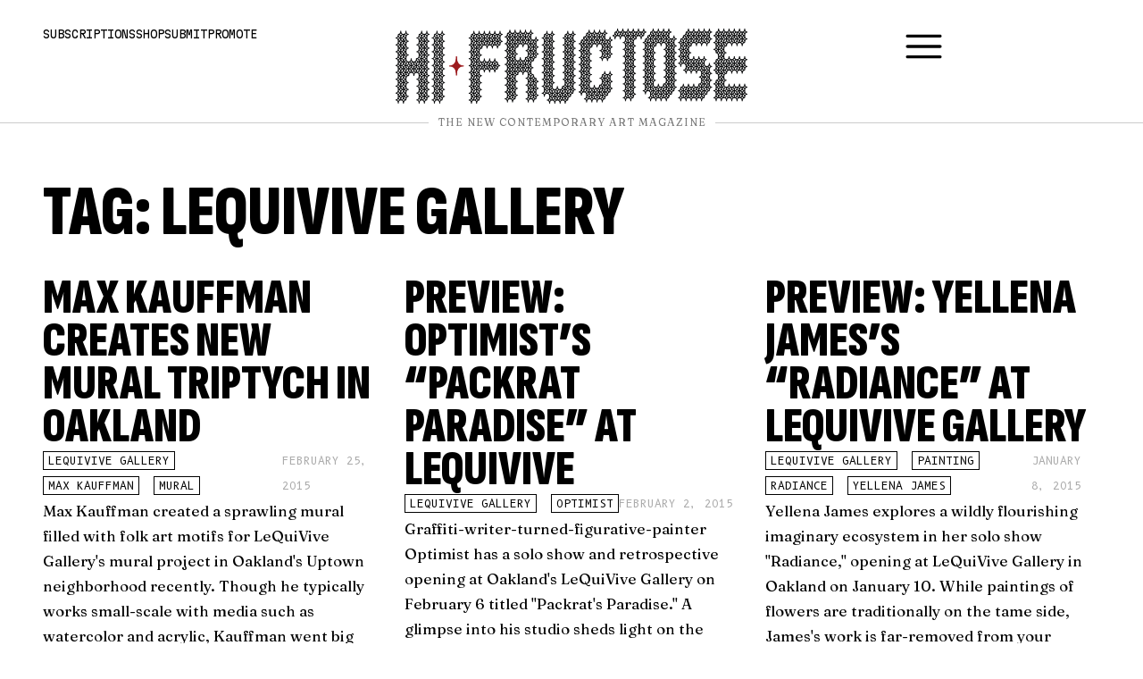

--- FILE ---
content_type: text/html; charset=UTF-8
request_url: https://hifructose.com/tag/lequivive-gallery/
body_size: 27089
content:
<!doctype html><html dir="ltr" lang="en-US" prefix="og: https://ogp.me/ns#"><head><meta charset="UTF-8"><meta name="viewport" content="width=device-width, initial-scale=1"><link rel="profile" href="https://gmpg.org/xfn/11"><link media="all" href="https://hifructose.com/wp-content/cache/autoptimize/css/autoptimize_2fc7dbe1364959c3674f140ab1b55c16.css" rel="stylesheet"><title>LeQuiVive Gallery - Hi-Fructose Magazine</title><meta name="robots" content="max-image-preview:large" /><link rel="canonical" href="https://hifructose.com/tag/lequivive-gallery/" /><meta name="generator" content="All in One SEO (AIOSEO) 4.9.3" /> <script type="application/ld+json" class="aioseo-schema">{"@context":"https:\/\/schema.org","@graph":[{"@type":"BreadcrumbList","@id":"https:\/\/hifructose.com\/tag\/lequivive-gallery\/#breadcrumblist","itemListElement":[{"@type":"ListItem","@id":"https:\/\/hifructose.com#listItem","position":1,"name":"Home","item":"https:\/\/hifructose.com","nextItem":{"@type":"ListItem","@id":"https:\/\/hifructose.com\/tag\/lequivive-gallery\/#listItem","name":"LeQuiVive Gallery"}},{"@type":"ListItem","@id":"https:\/\/hifructose.com\/tag\/lequivive-gallery\/#listItem","position":2,"name":"LeQuiVive Gallery","previousItem":{"@type":"ListItem","@id":"https:\/\/hifructose.com#listItem","name":"Home"}}]},{"@type":"CollectionPage","@id":"https:\/\/hifructose.com\/tag\/lequivive-gallery\/#collectionpage","url":"https:\/\/hifructose.com\/tag\/lequivive-gallery\/","name":"LeQuiVive Gallery - Hi-Fructose Magazine","inLanguage":"en-US","isPartOf":{"@id":"https:\/\/hifructose.com\/#website"},"breadcrumb":{"@id":"https:\/\/hifructose.com\/tag\/lequivive-gallery\/#breadcrumblist"}},{"@type":"Organization","@id":"https:\/\/hifructose.com\/#organization","name":"Hi-Fructose Magazine","description":"The New Contemporary Art Magazine","url":"https:\/\/hifructose.com\/","logo":{"@type":"ImageObject","url":"https:\/\/hifructose.com\/wp-content\/uploads\/2023\/10\/hi-fructose-logo-fancy.png","@id":"https:\/\/hifructose.com\/tag\/lequivive-gallery\/#organizationLogo","width":500,"height":500},"image":{"@id":"https:\/\/hifructose.com\/tag\/lequivive-gallery\/#organizationLogo"},"sameAs":["https:\/\/www.facebook.com\/HiFructose","https:\/\/twitter.com\/hifructosemag","https:\/\/instagram.com\/hifructosemag\/","https:\/\/www.youtube.com\/user\/HiFructoseMagazine\/videos","https:\/\/hifructosemag.tumblr.com\/"]},{"@type":"WebSite","@id":"https:\/\/hifructose.com\/#website","url":"https:\/\/hifructose.com\/","name":"Hi-Fructose Magazine","description":"The New Contemporary Art Magazine","inLanguage":"en-US","publisher":{"@id":"https:\/\/hifructose.com\/#organization"}}]}</script> <link rel='dns-prefetch' href='//www.googletagmanager.com' /><link rel="alternate" type="application/rss+xml" title="Hi-Fructose Magazine &raquo; Feed" href="https://hifructose.com/feed/" /><link rel="alternate" type="application/rss+xml" title="Hi-Fructose Magazine &raquo; Comments Feed" href="https://hifructose.com/comments/feed/" /><link rel="alternate" type="application/rss+xml" title="Hi-Fructose Magazine &raquo; LeQuiVive Gallery Tag Feed" href="https://hifructose.com/tag/lequivive-gallery/feed/" /><style id='classic-theme-styles-inline-css'>/*! This file is auto-generated */
.wp-block-button__link{color:#fff;background-color:#32373c;border-radius:9999px;box-shadow:none;text-decoration:none;padding:calc(.667em + 2px) calc(1.333em + 2px);font-size:1.125em}.wp-block-file__button{background:#32373c;color:#fff;text-decoration:none}</style><link rel='stylesheet' id='elementor-frontend-css' href='https://hifructose.com/wp-content/uploads/elementor/css/custom-frontend.min.css?ver=1768958218' media='all' /><link rel='stylesheet' id='widget-icon-list-css' href='https://hifructose.com/wp-content/uploads/elementor/css/custom-widget-icon-list.min.css?ver=1768958218' media='all' /><link rel='stylesheet' id='elementor-post-57628-css' href='https://hifructose.com/wp-content/cache/autoptimize/css/autoptimize_single_3dae2c2063b0da5ad1badeb1278e2bdb.css?ver=1768958218' media='all' /><link rel='stylesheet' id='elementor-pro-css' href='https://hifructose.com/wp-content/uploads/elementor/css/custom-pro-frontend.min.css?ver=1768958218' media='all' /><link rel='stylesheet' id='elementor-post-57649-css' href='https://hifructose.com/wp-content/cache/autoptimize/css/autoptimize_single_64893aaefbeb0932b732788eab612283.css?ver=1768958218' media='all' /><link rel='stylesheet' id='elementor-post-57642-css' href='https://hifructose.com/wp-content/cache/autoptimize/css/autoptimize_single_24869596fec1727b3162219e4f7f030d.css?ver=1768958218' media='all' /><link rel='stylesheet' id='elementor-post-57949-css' href='https://hifructose.com/wp-content/cache/autoptimize/css/autoptimize_single_86c2ee7a243ea8a53263cb5a10179980.css?ver=1768958232' media='all' /><link rel='stylesheet' id='elementor-post-57644-css' href='https://hifructose.com/wp-content/cache/autoptimize/css/autoptimize_single_e9e2758c448fd8ff4e956621cdb65a89.css?ver=1768958219' media='all' /><link rel='stylesheet' id='elementor-post-57632-css' href='https://hifructose.com/wp-content/cache/autoptimize/css/autoptimize_single_d77d4757c6560c8ad7f8ab878f10b17a.css?ver=1768958219' media='all' /><link rel='stylesheet' id='google-fonts-1-css' href='https://fonts.googleapis.com/css?family=Fraunces%3A100%2C100italic%2C200%2C200italic%2C300%2C300italic%2C400%2C400italic%2C500%2C500italic%2C600%2C600italic%2C700%2C700italic%2C800%2C800italic%2C900%2C900italic%7CSofia+Sans+Extra+Condensed%3A100%2C100italic%2C200%2C200italic%2C300%2C300italic%2C400%2C400italic%2C500%2C500italic%2C600%2C600italic%2C700%2C700italic%2C800%2C800italic%2C900%2C900italic%7CMartian+Mono%3A100%2C100italic%2C200%2C200italic%2C300%2C300italic%2C400%2C400italic%2C500%2C500italic%2C600%2C600italic%2C700%2C700italic%2C800%2C800italic%2C900%2C900italic%7CJetBrains+Mono%3A100%2C100italic%2C200%2C200italic%2C300%2C300italic%2C400%2C400italic%2C500%2C500italic%2C600%2C600italic%2C700%2C700italic%2C800%2C800italic%2C900%2C900italic&#038;display=auto&#038;ver=6.6.4' media='all' /><link rel="preconnect" href="https://fonts.gstatic.com/" crossorigin><script src="https://hifructose.com/wp-includes/js/jquery/jquery.min.js?ver=3.7.1" id="jquery-core-js" type="f167eaae0d3a0bd66318a009-text/javascript"></script> 
 <script src="https://www.googletagmanager.com/gtag/js?id=GT-PH39S4ZL" id="google_gtagjs-js" async type="f167eaae0d3a0bd66318a009-text/javascript"></script> <script id="google_gtagjs-js-after" type="f167eaae0d3a0bd66318a009-text/javascript">window.dataLayer = window.dataLayer || [];function gtag(){dataLayer.push(arguments);}
gtag("set","linker",{"domains":["hifructose.com"]});
gtag("js", new Date());
gtag("set", "developer_id.dZTNiMT", true);
gtag("config", "GT-PH39S4ZL");</script> <link rel="https://api.w.org/" href="https://hifructose.com/wp-json/" /><link rel="alternate" title="JSON" type="application/json" href="https://hifructose.com/wp-json/wp/v2/tags/1437" /><link rel="EditURI" type="application/rsd+xml" title="RSD" href="https://hifructose.com/xmlrpc.php?rsd" /><meta name="generator" content="WordPress 6.6.4" /> <style type="text/css" media="screen">.g { margin:0px; padding:0px; overflow:hidden; line-height:1; zoom:1; }
	.g img { height:auto; }
	.g-col { position:relative; float:left; }
	.g-col:first-child { margin-left: 0; }
	.g-col:last-child { margin-right: 0; }
	.g-1 { min-width:0px; max-width:1431px; }
	.b-1 { margin:0px; }
	@media only screen and (max-width: 480px) {
		.g-col, .g-dyn, .g-single { width:100%; margin-left:0; margin-right:0; }
	}</style><meta name="generator" content="Site Kit by Google 1.170.0" /><meta name="google-adsense-platform-account" content="ca-host-pub-2644536267352236"><meta name="google-adsense-platform-domain" content="sitekit.withgoogle.com"> <style>.e-con.e-parent:nth-of-type(n+4):not(.e-lazyloaded):not(.e-no-lazyload),
				.e-con.e-parent:nth-of-type(n+4):not(.e-lazyloaded):not(.e-no-lazyload) * {
					background-image: none !important;
				}
				@media screen and (max-height: 1024px) {
					.e-con.e-parent:nth-of-type(n+3):not(.e-lazyloaded):not(.e-no-lazyload),
					.e-con.e-parent:nth-of-type(n+3):not(.e-lazyloaded):not(.e-no-lazyload) * {
						background-image: none !important;
					}
				}
				@media screen and (max-height: 640px) {
					.e-con.e-parent:nth-of-type(n+2):not(.e-lazyloaded):not(.e-no-lazyload),
					.e-con.e-parent:nth-of-type(n+2):not(.e-lazyloaded):not(.e-no-lazyload) * {
						background-image: none !important;
					}
				}</style><noscript><style>.lazyload[data-src]{display:none !important;}</style></noscript><style>.lazyload{background-image:none !important;}.lazyload:before{background-image:none !important;}</style><style>.wp-block-gallery.is-cropped .blocks-gallery-item picture{height:100%;width:100%;}</style><link rel="icon" href="https://hifructose.com/wp-content/uploads/2023/10/hi-fructose-logo-fancy-150x150.png" sizes="32x32" /><link rel="icon" href="https://hifructose.com/wp-content/uploads/2023/10/hi-fructose-logo-fancy-300x300.png" sizes="192x192" /><link rel="apple-touch-icon" href="https://hifructose.com/wp-content/uploads/2023/10/hi-fructose-logo-fancy-300x300.png" /><meta name="msapplication-TileImage" content="https://hifructose.com/wp-content/uploads/2023/10/hi-fructose-logo-fancy-300x300.png" /></head><body class="archive tag tag-lequivive-gallery tag-1437 elementor-default elementor-template-full-width elementor-kit-57628 elementor-page-57949"> <a class="skip-link screen-reader-text" href="#content">Skip to content</a><div data-elementor-type="header" data-elementor-id="57649" class="elementor elementor-57649 elementor-location-header" data-elementor-post-type="elementor_library"> <a class="elementor-element elementor-element-10b19893 elementor-hidden-widescreen elementor-hidden-desktop elementor-hidden-laptop e-flex e-con-boxed e-con e-parent" data-id="10b19893" data-element_type="container" data-settings="{&quot;background_background&quot;:&quot;classic&quot;}" href="#menu"><div class="e-con-inner"><div class="elementor-element elementor-element-692edf6f elementor-widget elementor-widget-heading" data-id="692edf6f" data-element_type="widget" data-widget_type="heading.default"><div class="elementor-widget-container"><div class="elementor-heading-title elementor-size-default">Menu</div></div></div></div> </a><div class="elementor-element elementor-element-68686744 header e-con-full e-flex e-con e-parent" data-id="68686744" data-element_type="container"><div class="elementor-element elementor-element-62351983 e-con-full elementor-hidden-mobile elementor-hidden-tablet e-flex e-con e-child" data-id="62351983" data-element_type="container"><div class="elementor-element elementor-element-1ba844c4 elementor-widget elementor-widget-heading" data-id="1ba844c4" data-element_type="widget" data-widget_type="heading.default"><div class="elementor-widget-container"><p class="elementor-heading-title elementor-size-default"><a href="https://hifructose.com/subscriptions/">Subscriptions</a></p></div></div><div class="elementor-element elementor-element-7241159f elementor-widget elementor-widget-heading" data-id="7241159f" data-element_type="widget" data-widget_type="heading.default"><div class="elementor-widget-container"><p class="elementor-heading-title elementor-size-default"><a href="https://store.hifructose.com/" target="_blank">Shop</a></p></div></div><div class="elementor-element elementor-element-3a54353f elementor-widget elementor-widget-heading" data-id="3a54353f" data-element_type="widget" data-widget_type="heading.default"><div class="elementor-widget-container"><p class="elementor-heading-title elementor-size-default"><a href="https://hifructose.com/submit/">Submit</a></p></div></div><div class="elementor-element elementor-element-6b827ae2 elementor-widget elementor-widget-heading" data-id="6b827ae2" data-element_type="widget" data-widget_type="heading.default"><div class="elementor-widget-container"><p class="elementor-heading-title elementor-size-default"><a href="https://hifructose.com/promote/">Promote</a></p></div></div></div><div class="elementor-element elementor-element-5e870ae1 e-con-full e-flex e-con e-child" data-id="5e870ae1" data-element_type="container"><div class="elementor-element elementor-element-630e1de9 elementor-widget elementor-widget-image" data-id="630e1de9" data-element_type="widget" data-widget_type="image.default"><div class="elementor-widget-container"> <a href="https://hifructose.com/"> <picture><source  sizes='(max-width: 768px) 100vw, 768px' type="image/webp" data-srcset="https://hifructose.com/wp-content/uploads/2023/10/hf-logo-original-768x164.png.webp 768w, https://hifructose.com/wp-content/uploads/2023/10/hf-logo-original-300x64.png.webp 300w, https://hifructose.com/wp-content/uploads/2023/10/hf-logo-original-1024x218.png.webp 1024w, https://hifructose.com/wp-content/uploads/2023/10/hf-logo-original-150x32.png.webp 150w, https://hifructose.com/wp-content/uploads/2023/10/hf-logo-original-1536x328.png.webp 1536w, https://hifructose.com/wp-content/uploads/2023/10/hf-logo-original-2048x437.png.webp 2048w, https://hifructose.com/wp-content/uploads/2023/10/hf-logo-original.png.webp 1920w"><img width="768" height="164" src="[data-uri]" class="attachment-medium_large size-medium_large wp-image-57622 lazyload" alt=""   data-eio="p" data-src="https://hifructose.com/wp-content/uploads/2023/10/hf-logo-original-768x164.png" decoding="async" data-srcset="https://hifructose.com/wp-content/uploads/2023/10/hf-logo-original-768x164.png 768w, https://hifructose.com/wp-content/uploads/2023/10/hf-logo-original-300x64.png 300w, https://hifructose.com/wp-content/uploads/2023/10/hf-logo-original-1024x218.png 1024w, https://hifructose.com/wp-content/uploads/2023/10/hf-logo-original-150x32.png 150w, https://hifructose.com/wp-content/uploads/2023/10/hf-logo-original-1536x328.png 1536w, https://hifructose.com/wp-content/uploads/2023/10/hf-logo-original-2048x437.png 2048w, https://hifructose.com/wp-content/uploads/2023/10/hf-logo-original.png 1920w" data-sizes="auto" data-eio-rwidth="768" data-eio-rheight="164" /></picture><noscript><img width="768" height="164" src="https://hifructose.com/wp-content/uploads/2023/10/hf-logo-original-768x164.png" class="attachment-medium_large size-medium_large wp-image-57622" alt="" srcset="https://hifructose.com/wp-content/uploads/2023/10/hf-logo-original-768x164.png 768w, https://hifructose.com/wp-content/uploads/2023/10/hf-logo-original-300x64.png 300w, https://hifructose.com/wp-content/uploads/2023/10/hf-logo-original-1024x218.png 1024w, https://hifructose.com/wp-content/uploads/2023/10/hf-logo-original-150x32.png 150w, https://hifructose.com/wp-content/uploads/2023/10/hf-logo-original-1536x328.png 1536w, https://hifructose.com/wp-content/uploads/2023/10/hf-logo-original-2048x437.png 2048w, https://hifructose.com/wp-content/uploads/2023/10/hf-logo-original.png 1920w" sizes="(max-width: 768px) 100vw, 768px" data-eio="l" /></noscript> </a></div></div><div class="elementor-element elementor-element-7a5326db elementor-hidden-widescreen elementor-hidden-desktop elementor-hidden-laptop elementor-hidden-tablet elementor-hidden-mobile elementor-widget elementor-widget-image" data-id="7a5326db" data-element_type="widget" data-widget_type="image.default"><div class="elementor-widget-container"> <a href="https://hifructose.com/"> <img width="150" height="150" src="[data-uri]" class="attachment-thumbnail size-thumbnail wp-image-57623 lazyload" alt=""   data-src="https://hifructose.com/wp-content/uploads/2023/10/hi-fructose-logo-fancy-150x150.png" decoding="async" data-srcset="https://hifructose.com/wp-content/uploads/2023/10/hi-fructose-logo-fancy-150x150.png 150w, https://hifructose.com/wp-content/uploads/2023/10/hi-fructose-logo-fancy-300x300.png 300w, https://hifructose.com/wp-content/uploads/2023/10/hi-fructose-logo-fancy.png 500w" data-sizes="auto" data-eio-rwidth="150" data-eio-rheight="150" /><noscript><img width="150" height="150" src="https://hifructose.com/wp-content/uploads/2023/10/hi-fructose-logo-fancy-150x150.png" class="attachment-thumbnail size-thumbnail wp-image-57623" alt="" srcset="https://hifructose.com/wp-content/uploads/2023/10/hi-fructose-logo-fancy-150x150.png 150w, https://hifructose.com/wp-content/uploads/2023/10/hi-fructose-logo-fancy-300x300.png 300w, https://hifructose.com/wp-content/uploads/2023/10/hi-fructose-logo-fancy.png 500w" sizes="(max-width: 150px) 100vw, 150px" data-eio="l" /></noscript> </a></div></div></div><div class="elementor-element elementor-element-5a9d0e5d e-con-full elementor-hidden-mobile elementor-hidden-tablet e-flex e-con e-child" data-id="5a9d0e5d" data-element_type="container"><div class="elementor-element elementor-element-187cdb29 elementor-view-default elementor-widget elementor-widget-icon" data-id="187cdb29" data-element_type="widget" data-widget_type="icon.default"><div class="elementor-widget-container"><div class="elementor-icon-wrapper"> <a class="elementor-icon" href="#menu"> <svg xmlns="http://www.w3.org/2000/svg" id="Outline" viewBox="0 0 24 24" width="512" height="512"><rect y="11" width="24" height="2" rx="1"></rect><rect y="4" width="24" height="2" rx="1"></rect><rect y="18" width="24" height="2" rx="1"></rect></svg> </a></div></div></div></div></div><div class="elementor-element elementor-element-3145a1c7 header e-con-full e-flex e-con e-parent" data-id="3145a1c7" data-element_type="container"><div class="elementor-element elementor-element-18cdd2c7 elementor-widget-divider--view-line_text elementor-widget-divider--element-align-center elementor-widget elementor-widget-divider" data-id="18cdd2c7" data-element_type="widget" data-widget_type="divider.default"><div class="elementor-widget-container"><div class="elementor-divider"> <span class="elementor-divider-separator"> <span class="elementor-divider__text elementor-divider__element"> The New Contemporary Art Magazine </span> </span></div></div></div></div></div><div data-elementor-type="archive" data-elementor-id="57949" class="elementor elementor-57949 elementor-location-archive" data-elementor-post-type="elementor_library"><div class="elementor-element elementor-element-db4a4fd e-flex e-con-boxed e-con e-parent" data-id="db4a4fd" data-element_type="container"><div class="e-con-inner"><div class="elementor-element elementor-element-b80aef2 elementor-widget elementor-widget-theme-archive-title elementor-page-title elementor-widget-heading" data-id="b80aef2" data-element_type="widget" data-widget_type="theme-archive-title.default"><div class="elementor-widget-container"><h1 class="elementor-heading-title elementor-size-default">Tag: LeQuiVive Gallery</h1></div></div><div class="elementor-element elementor-element-a291267 elementor-grid-3 elementor-grid-tablet-2 elementor-grid-mobile-1 elementor-widget elementor-widget-loop-grid" data-id="a291267" data-element_type="widget" data-settings="{&quot;template_id&quot;:&quot;57744&quot;,&quot;pagination_type&quot;:&quot;load_more_on_click&quot;,&quot;_skin&quot;:&quot;post&quot;,&quot;columns&quot;:&quot;3&quot;,&quot;columns_tablet&quot;:&quot;2&quot;,&quot;columns_mobile&quot;:&quot;1&quot;,&quot;edit_handle_selector&quot;:&quot;[data-elementor-type=\&quot;loop-item\&quot;]&quot;,&quot;load_more_spinner&quot;:{&quot;value&quot;:&quot;fas fa-spinner&quot;,&quot;library&quot;:&quot;fa-solid&quot;},&quot;row_gap&quot;:{&quot;unit&quot;:&quot;px&quot;,&quot;size&quot;:&quot;&quot;,&quot;sizes&quot;:[]},&quot;row_gap_widescreen&quot;:{&quot;unit&quot;:&quot;px&quot;,&quot;size&quot;:&quot;&quot;,&quot;sizes&quot;:[]},&quot;row_gap_laptop&quot;:{&quot;unit&quot;:&quot;px&quot;,&quot;size&quot;:&quot;&quot;,&quot;sizes&quot;:[]},&quot;row_gap_tablet&quot;:{&quot;unit&quot;:&quot;px&quot;,&quot;size&quot;:&quot;&quot;,&quot;sizes&quot;:[]},&quot;row_gap_mobile&quot;:{&quot;unit&quot;:&quot;px&quot;,&quot;size&quot;:&quot;&quot;,&quot;sizes&quot;:[]}}" data-widget_type="loop-grid.post"><div class="elementor-widget-container"><div class="elementor-loop-container elementor-grid"><style id="loop-57744">.elementor-57744 .elementor-element.elementor-element-0379e9e{--display:flex;--gap:10px 10px;--background-transition:0.3s;--padding-top:0px;--padding-bottom:0px;--padding-left:0px;--padding-right:0px;}.elementor-57744 .elementor-element.elementor-element-f4328aa{text-align:left;}.elementor-57744 .elementor-element.elementor-element-003c9cf > .elementor-widget-container{margin:0.5rem 0rem 0rem 0rem;}.elementor-57744 .elementor-element.elementor-element-003c9cf .elementor-heading-title{font-family:"Sofia Sans Extra Condensed", Sans-serif;font-size:3.5rem;font-weight:900;text-transform:uppercase;line-height:3rem;}.elementor-57744 .elementor-element.elementor-element-c22fd0e{--display:flex;--flex-direction:row;--container-widget-width:calc( ( 1 - var( --container-widget-flex-grow ) ) * 100% );--container-widget-height:100%;--container-widget-flex-grow:1;--container-widget-align-self:stretch;--flex-wrap-mobile:wrap;--align-items:center;--gap:15px 15px;--flex-wrap:wrap;--background-transition:0.3s;--padding-top:0px;--padding-bottom:0px;--padding-left:0px;--padding-right:0px;}.elementor-57744 .elementor-element.elementor-element-4382418 .elementor-icon-list-icon{width:14px;}.elementor-57744 .elementor-element.elementor-element-4382418 .elementor-icon-list-icon i{font-size:14px;}.elementor-57744 .elementor-element.elementor-element-4382418 .elementor-icon-list-icon svg{--e-icon-list-icon-size:14px;}.elementor-57744 .elementor-element.elementor-element-4382418 .elementor-icon-list-item{font-family:"B612 Mono", Sans-serif;font-size:0.75rem;text-transform:uppercase;}.elementor-57744 .elementor-element.elementor-element-633063c .elementor-icon-list-icon{width:14px;}.elementor-57744 .elementor-element.elementor-element-633063c .elementor-icon-list-icon i{font-size:14px;}.elementor-57744 .elementor-element.elementor-element-633063c .elementor-icon-list-icon svg{--e-icon-list-icon-size:14px;}.elementor-57744 .elementor-element.elementor-element-633063c .elementor-icon-list-text, .elementor-57744 .elementor-element.elementor-element-633063c .elementor-icon-list-text a{color:#AAAAAA;}.elementor-57744 .elementor-element.elementor-element-633063c .elementor-icon-list-item{font-family:"B612 Mono", Sans-serif;font-size:0.75rem;text-transform:uppercase;}</style><div data-elementor-type="loop-item" data-elementor-id="57744" class="elementor elementor-57744 e-loop-item e-loop-item-31673 post-31673 post type-post status-publish format-standard hentry category-uncategorized tag-lequivive-gallery tag-max-kauffman tag-mural" data-elementor-post-type="elementor_library" data-custom-edit-handle="1"><div class="elementor-element elementor-element-0379e9e e-flex e-con-boxed e-con e-parent" data-id="0379e9e" data-element_type="container"><div class="e-con-inner"><div class="elementor-element elementor-element-003c9cf elementor-widget elementor-widget-heading" data-id="003c9cf" data-element_type="widget" data-widget_type="heading.default"><div class="elementor-widget-container"><h3 class="elementor-heading-title elementor-size-default"><a href="https://hifructose.com/2015/02/25/max-kauffman-creates-new-mural-triptych-in-oakland/">Max Kauffman Creates New Mural Triptych in Oakland</a></h3></div></div><div class="elementor-element elementor-element-c22fd0e e-con-full e-flex e-con e-child" data-id="c22fd0e" data-element_type="container"><div class="elementor-element elementor-element-4382418 elementor-widget elementor-widget-post-info" data-id="4382418" data-element_type="widget" data-widget_type="post-info.default"><div class="elementor-widget-container"><ul class="elementor-inline-items elementor-icon-list-items elementor-post-info"><li class="elementor-icon-list-item elementor-repeater-item-10c860b elementor-inline-item" itemprop="about"> <span class="elementor-icon-list-text elementor-post-info__item elementor-post-info__item--type-terms"> <span class="elementor-post-info__terms-list"> <a href="https://hifructose.com/tag/lequivive-gallery/" class="elementor-post-info__terms-list-item">LeQuiVive Gallery</a>, <a href="https://hifructose.com/tag/max-kauffman/" class="elementor-post-info__terms-list-item">Max Kauffman</a>, <a href="https://hifructose.com/tag/mural/" class="elementor-post-info__terms-list-item">mural</a> </span> </span></li></ul></div></div><div class="elementor-element elementor-element-633063c elementor-widget elementor-widget-post-info" data-id="633063c" data-element_type="widget" data-widget_type="post-info.default"><div class="elementor-widget-container"><ul class="elementor-inline-items elementor-icon-list-items elementor-post-info"><li class="elementor-icon-list-item elementor-repeater-item-10c860b elementor-inline-item" itemprop="datePublished"> <span class="elementor-icon-list-text elementor-post-info__item elementor-post-info__item--type-date"> <time>February 25, 2015</time> </span></li></ul></div></div></div><div class="elementor-element elementor-element-4cf382d elementor-widget elementor-widget-theme-post-excerpt" data-id="4cf382d" data-element_type="widget" data-widget_type="theme-post-excerpt.default"><div class="elementor-widget-container"> <img class="alignnone lazyload" src="[data-uri]" alt="" width="640" height="427" data-src="https://farm9.staticflickr.com/8624/16438268657_ec850d7f46_z.jpg" decoding="async" data-eio-rwidth="640" data-eio-rheight="427" /><noscript><img class="alignnone" src="https://farm9.staticflickr.com/8624/16438268657_ec850d7f46_z.jpg" alt="" width="640" height="427" data-eio="l" /></noscript> Max Kauffman created a sprawling mural filled with folk art motifs for <a href="http://lequivive.com/" target="_blank">LeQuiVive Gallery's</a> mural project in Oakland's Uptown neighborhood recently. Though he typically works small-scale with media such as watercolor and acrylic, Kauffman went big for his latest piece, creating a triptych that spans an entire city block. Loosely rendering the forms of birds, flowers, and houses, Kauffman uses figurative elements as a jumping off point to explore organic patterns and textile-inspired designs. Despite his busy imagery, he keeps his color palette minimal to give his figures room to breath.</div></div></div></div></div><div data-elementor-type="loop-item" data-elementor-id="57744" class="elementor elementor-57744 e-loop-item e-loop-item-31263 post-31263 post type-post status-publish format-standard hentry category-uncategorized tag-lequivive-gallery tag-optimist" data-elementor-post-type="elementor_library" data-custom-edit-handle="1"><div class="elementor-element elementor-element-0379e9e e-flex e-con-boxed e-con e-parent" data-id="0379e9e" data-element_type="container"><div class="e-con-inner"><div class="elementor-element elementor-element-003c9cf elementor-widget elementor-widget-heading" data-id="003c9cf" data-element_type="widget" data-widget_type="heading.default"><div class="elementor-widget-container"><h3 class="elementor-heading-title elementor-size-default"><a href="https://hifructose.com/2015/02/02/preview-optimists-packrat-paradise-at-lequivive/">Preview: Optimist&#8217;s &#8220;Packrat Paradise&#8221; at LeQuiVive</a></h3></div></div><div class="elementor-element elementor-element-c22fd0e e-con-full e-flex e-con e-child" data-id="c22fd0e" data-element_type="container"><div class="elementor-element elementor-element-4382418 elementor-widget elementor-widget-post-info" data-id="4382418" data-element_type="widget" data-widget_type="post-info.default"><div class="elementor-widget-container"><ul class="elementor-inline-items elementor-icon-list-items elementor-post-info"><li class="elementor-icon-list-item elementor-repeater-item-10c860b elementor-inline-item" itemprop="about"> <span class="elementor-icon-list-text elementor-post-info__item elementor-post-info__item--type-terms"> <span class="elementor-post-info__terms-list"> <a href="https://hifructose.com/tag/lequivive-gallery/" class="elementor-post-info__terms-list-item">LeQuiVive Gallery</a>, <a href="https://hifructose.com/tag/optimist/" class="elementor-post-info__terms-list-item">Optimist</a> </span> </span></li></ul></div></div><div class="elementor-element elementor-element-633063c elementor-widget elementor-widget-post-info" data-id="633063c" data-element_type="widget" data-widget_type="post-info.default"><div class="elementor-widget-container"><ul class="elementor-inline-items elementor-icon-list-items elementor-post-info"><li class="elementor-icon-list-item elementor-repeater-item-10c860b elementor-inline-item" itemprop="datePublished"> <span class="elementor-icon-list-text elementor-post-info__item elementor-post-info__item--type-date"> <time>February 2, 2015</time> </span></li></ul></div></div></div><div class="elementor-element elementor-element-4cf382d elementor-widget elementor-widget-theme-post-excerpt" data-id="4cf382d" data-element_type="widget" data-widget_type="theme-post-excerpt.default"><div class="elementor-widget-container"> <img src="[data-uri]" width="600" height="201" class="alignnone lazyload" data-src="https://farm9.staticflickr.com/8678/16427217911_c79446685e_o.jpg" decoding="async" data-eio-rwidth="600" data-eio-rheight="201" /><noscript><img src="https://farm9.staticflickr.com/8678/16427217911_c79446685e_o.jpg" width="600" height="201" class="alignnone" data-eio="l" /></noscript> Graffiti-writer-turned-figurative-painter <a href="https://timtheoptimist.tumblr.com/" target="_blank">Optimist</a> has a solo show and retrospective opening at Oakland's <a href="http://lequivive.com/" target="_blank">LeQuiVive Gallery</a> on February 6 titled "Packrat's Paradise." A glimpse into his studio sheds light on the show's tongue-in-cheek title. Optimist's multilayered mixed-media works feature abstract elements, tightly painted figures, as well as ephemera like graffiti stickers and bus tickets. "Packrat's Paradise" pays homage to graffiti culture while chronicling the artist's creative evolution.</div></div></div></div></div><div data-elementor-type="loop-item" data-elementor-id="57744" class="elementor elementor-57744 e-loop-item e-loop-item-30834 post-30834 post type-post status-publish format-standard hentry category-uncategorized tag-lequivive-gallery tag-painting tag-radiance tag-yellena-james" data-elementor-post-type="elementor_library" data-custom-edit-handle="1"><div class="elementor-element elementor-element-0379e9e e-flex e-con-boxed e-con e-parent" data-id="0379e9e" data-element_type="container"><div class="e-con-inner"><div class="elementor-element elementor-element-003c9cf elementor-widget elementor-widget-heading" data-id="003c9cf" data-element_type="widget" data-widget_type="heading.default"><div class="elementor-widget-container"><h3 class="elementor-heading-title elementor-size-default"><a href="https://hifructose.com/2015/01/08/preview-yellena-jamess-radiance-at-lequivive-gallery/">Preview: Yellena James&#8217;s &#8220;Radiance&#8221; at LeQuiVive Gallery</a></h3></div></div><div class="elementor-element elementor-element-c22fd0e e-con-full e-flex e-con e-child" data-id="c22fd0e" data-element_type="container"><div class="elementor-element elementor-element-4382418 elementor-widget elementor-widget-post-info" data-id="4382418" data-element_type="widget" data-widget_type="post-info.default"><div class="elementor-widget-container"><ul class="elementor-inline-items elementor-icon-list-items elementor-post-info"><li class="elementor-icon-list-item elementor-repeater-item-10c860b elementor-inline-item" itemprop="about"> <span class="elementor-icon-list-text elementor-post-info__item elementor-post-info__item--type-terms"> <span class="elementor-post-info__terms-list"> <a href="https://hifructose.com/tag/lequivive-gallery/" class="elementor-post-info__terms-list-item">LeQuiVive Gallery</a>, <a href="https://hifructose.com/tag/painting/" class="elementor-post-info__terms-list-item">painting</a>, <a href="https://hifructose.com/tag/radiance/" class="elementor-post-info__terms-list-item">Radiance</a>, <a href="https://hifructose.com/tag/yellena-james/" class="elementor-post-info__terms-list-item">Yellena James</a> </span> </span></li></ul></div></div><div class="elementor-element elementor-element-633063c elementor-widget elementor-widget-post-info" data-id="633063c" data-element_type="widget" data-widget_type="post-info.default"><div class="elementor-widget-container"><ul class="elementor-inline-items elementor-icon-list-items elementor-post-info"><li class="elementor-icon-list-item elementor-repeater-item-10c860b elementor-inline-item" itemprop="datePublished"> <span class="elementor-icon-list-text elementor-post-info__item elementor-post-info__item--type-date"> <time>January 8, 2015</time> </span></li></ul></div></div></div><div class="elementor-element elementor-element-4cf382d elementor-widget elementor-widget-theme-post-excerpt" data-id="4cf382d" data-element_type="widget" data-widget_type="theme-post-excerpt.default"><div class="elementor-widget-container"> <img class="alignnone lazyload" src="[data-uri]" alt="" width="640" height="640" data-src="https://farm8.staticflickr.com/7516/15609411704_373dc933be_z.jpg" decoding="async" data-eio-rwidth="640" data-eio-rheight="640" /><noscript><img class="alignnone" src="https://farm8.staticflickr.com/7516/15609411704_373dc933be_z.jpg" alt="" width="640" height="640" data-eio="l" /></noscript> <a href="http://yellena.com/" target="_blank">Yellena James</a> explores a wildly flourishing imaginary ecosystem in her solo show "Radiance," opening at <a href="http://lequivive.com/" target="_blank">LeQuiVive Gallery</a> in Oakland on January 10. While paintings of flowers are traditionally on the tame side, James's work is far-removed from your average still life. Her flat, stylized flora explodes from every corner of each piece. The brightly colored, biomorphic shapes are ambiguous and suggestive, sometimes even overwhelmingly energetic. James draws and paints them in combinations of acrylic, marker, and ink, inviting a playful dance of various textures. "Radiance" will include a site-specific mural at the gallery, as well.</div></div></div></div></div><div data-elementor-type="loop-item" data-elementor-id="57744" class="elementor elementor-57744 e-loop-item e-loop-item-29983 post-29983 post type-post status-publish format-standard hentry category-uncategorized tag-lequivive-gallery tag-painting tag-street-art tag-zio-ziegler" data-elementor-post-type="elementor_library" data-custom-edit-handle="1"><div class="elementor-element elementor-element-0379e9e e-flex e-con-boxed e-con e-parent" data-id="0379e9e" data-element_type="container"><div class="e-con-inner"><div class="elementor-element elementor-element-003c9cf elementor-widget elementor-widget-heading" data-id="003c9cf" data-element_type="widget" data-widget_type="heading.default"><div class="elementor-widget-container"><h3 class="elementor-heading-title elementor-size-default"><a href="https://hifructose.com/2014/11/14/preview-zio-zieglers-intuitivism-at-lequivive-gallery/">Preview: Zio Ziegler&#8217;s &#8220;Intuitivism&#8221; at LeQuiVive Gallery</a></h3></div></div><div class="elementor-element elementor-element-c22fd0e e-con-full e-flex e-con e-child" data-id="c22fd0e" data-element_type="container"><div class="elementor-element elementor-element-4382418 elementor-widget elementor-widget-post-info" data-id="4382418" data-element_type="widget" data-widget_type="post-info.default"><div class="elementor-widget-container"><ul class="elementor-inline-items elementor-icon-list-items elementor-post-info"><li class="elementor-icon-list-item elementor-repeater-item-10c860b elementor-inline-item" itemprop="about"> <span class="elementor-icon-list-text elementor-post-info__item elementor-post-info__item--type-terms"> <span class="elementor-post-info__terms-list"> <a href="https://hifructose.com/tag/lequivive-gallery/" class="elementor-post-info__terms-list-item">LeQuiVive Gallery</a>, <a href="https://hifructose.com/tag/painting/" class="elementor-post-info__terms-list-item">painting</a>, <a href="https://hifructose.com/tag/street-art/" class="elementor-post-info__terms-list-item">street art</a>, <a href="https://hifructose.com/tag/zio-ziegler/" class="elementor-post-info__terms-list-item">Zio Ziegler</a> </span> </span></li></ul></div></div><div class="elementor-element elementor-element-633063c elementor-widget elementor-widget-post-info" data-id="633063c" data-element_type="widget" data-widget_type="post-info.default"><div class="elementor-widget-container"><ul class="elementor-inline-items elementor-icon-list-items elementor-post-info"><li class="elementor-icon-list-item elementor-repeater-item-10c860b elementor-inline-item" itemprop="datePublished"> <span class="elementor-icon-list-text elementor-post-info__item elementor-post-info__item--type-date"> <time>November 14, 2014</time> </span></li></ul></div></div></div><div class="elementor-element elementor-element-4cf382d elementor-widget elementor-widget-theme-post-excerpt" data-id="4cf382d" data-element_type="widget" data-widget_type="theme-post-excerpt.default"><div class="elementor-widget-container"> <img class="alignnone lazyload" src="[data-uri]" alt="" width="640" height="426" data-src="https://farm9.staticflickr.com/8628/15765015066_b1db1e8865_z.jpg" decoding="async" data-eio-rwidth="640" data-eio-rheight="426" /><noscript><img class="alignnone" src="https://farm9.staticflickr.com/8628/15765015066_b1db1e8865_z.jpg" alt="" width="640" height="426" data-eio="l" /></noscript> San Francisco-based artist <a href="http://www.zioziegler.com/" target="_blank">Zio Ziegler's</a> work requires two levels of the viewer's attention. There are the large figures almost always present in his canvases, drawings and murals — Cubist-inspired bodies whose heads and limbs appear splayed out the surface. Ziegler stitches together these characters with intricate, collage-like patterns that often evoke indigenous, South American folk art forms. The repeating patterns within each figure inform our understand of the larger whole. His solo show "Intuitivism" opens tomorrow, November 15, at <a href="http://lequivivegallery.com/" target="_blank">LeQuiVive Gallery</a> in Oakland. Earlier this week, the artist painted a large-scale mural on the corner of 17th St. and Webster St. Take a look at some photos of the mural as well as a preview of the exhibition below.</div></div></div></div></div></div> <span class="e-load-more-spinner"> <svg aria-hidden="true" class="e-font-icon-svg e-fas-spinner" viewBox="0 0 512 512" xmlns="http://www.w3.org/2000/svg"><path d="M304 48c0 26.51-21.49 48-48 48s-48-21.49-48-48 21.49-48 48-48 48 21.49 48 48zm-48 368c-26.51 0-48 21.49-48 48s21.49 48 48 48 48-21.49 48-48-21.49-48-48-48zm208-208c-26.51 0-48 21.49-48 48s21.49 48 48 48 48-21.49 48-48-21.49-48-48-48zM96 256c0-26.51-21.49-48-48-48S0 229.49 0 256s21.49 48 48 48 48-21.49 48-48zm12.922 99.078c-26.51 0-48 21.49-48 48s21.49 48 48 48 48-21.49 48-48c0-26.509-21.491-48-48-48zm294.156 0c-26.51 0-48 21.49-48 48s21.49 48 48 48 48-21.49 48-48c0-26.509-21.49-48-48-48zM108.922 60.922c-26.51 0-48 21.49-48 48s21.49 48 48 48 48-21.49 48-48-21.491-48-48-48z"></path></svg> </span></div></div></div></div></div><div data-elementor-type="footer" data-elementor-id="57642" class="elementor elementor-57642 elementor-location-footer" data-elementor-post-type="elementor_library"><div class="elementor-element elementor-element-9d6e964 e-flex e-con-boxed e-con e-parent" data-id="9d6e964" data-element_type="container"><div class="e-con-inner"><div class="elementor-element elementor-element-4a5a870e e-con-full e-flex e-con e-child" data-id="4a5a870e" data-element_type="container" data-settings="{&quot;background_background&quot;:&quot;classic&quot;}"><div class="elementor-element elementor-element-15a96c46 elementor-widget elementor-widget-heading" data-id="15a96c46" data-element_type="widget" data-widget_type="heading.default"><div class="elementor-widget-container"><h5 class="elementor-heading-title elementor-size-default">Subscribe to the Hi-Fructose Mailing List</h5></div></div><div class="elementor-element elementor-element-5e17278b elementor-button-align-start elementor-widget elementor-widget-form" data-id="5e17278b" data-element_type="widget" data-settings="{&quot;step_next_label&quot;:&quot;Next&quot;,&quot;step_previous_label&quot;:&quot;Previous&quot;,&quot;button_width&quot;:&quot;100&quot;,&quot;step_type&quot;:&quot;number_text&quot;,&quot;step_icon_shape&quot;:&quot;circle&quot;}" data-widget_type="form.default"><div class="elementor-widget-container"><form class="elementor-form" method="post" name="Mailing List Signup - Footer"> <input type="hidden" name="post_id" value="57642"/> <input type="hidden" name="form_id" value="5e17278b"/> <input type="hidden" name="referer_title" value="Colorful Moss Comes Alive in Ashley Eliza Williams’ Paintings - Hi-Fructose Magazine" /> <input type="hidden" name="queried_id" value="32948"/><div class="elementor-form-fields-wrapper elementor-labels-"><div class="elementor-field-type-email elementor-field-group elementor-column elementor-field-group-email elementor-col-100 elementor-field-required"> <label for="form-field-email" class="elementor-field-label elementor-screen-only"> Your Email </label> <input size="1" type="email" name="form_fields[email]" id="form-field-email" class="elementor-field elementor-size-md  elementor-field-textual" placeholder="Your Email *" required="required" aria-required="true"></div><div class="elementor-field-group elementor-column elementor-field-type-submit elementor-col-100 e-form__buttons"> <button class="elementor-button elementor-size-md" type="submit"> <span class="elementor-button-content-wrapper"> <span class="elementor-button-icon"> <svg xmlns="http://www.w3.org/2000/svg" id="Outline" viewBox="0 0 24 24" width="512" height="512"><path d="M23.12,9.91,19.25,6a1,1,0,0,0-1.42,0h0a1,1,0,0,0,0,1.41L21.39,11H1a1,1,0,0,0-1,1H0a1,1,0,0,0,1,1H21.45l-3.62,3.61a1,1,0,0,0,0,1.42h0a1,1,0,0,0,1.42,0l3.87-3.88A3,3,0,0,0,23.12,9.91Z"></path></svg> </span> <span class="elementor-button-text">Send</span> </span> </button></div></div></form></div></div></div><div class="elementor-element elementor-element-5b6cf886 e-con-full e-flex e-con e-child" data-id="5b6cf886" data-element_type="container" data-settings="{&quot;background_background&quot;:&quot;classic&quot;}"><div class="elementor-element elementor-element-b4dda19 elementor-widget elementor-widget-heading" data-id="b4dda19" data-element_type="widget" data-widget_type="heading.default"><div class="elementor-widget-container"><h5 class="elementor-heading-title elementor-size-default">Follow us on our social networks</h5></div></div><div class="elementor-element elementor-element-546e4bd7 elementor-widget elementor-widget-text-editor" data-id="546e4bd7" data-element_type="widget" data-widget_type="text-editor.default"><div class="elementor-widget-container"><p><a href="https://instagram.com/hifructosemag/" target="_blank" rel="noopener">Instagram</a>, <a href="https://twitter.com/hifructosemag" target="_blank" rel="noopener">Twitter</a>, <a href="https://www.facebook.com/HiFructose" target="_blank" rel="noopener">Facebook</a>, <a href="https://www.youtube.com/user/HiFructoseMagazine/videos" target="_blank" rel="noopener">Youtube</a>, <a href="https://hifructosemag.tumblr.com/" target="_blank" rel="noopener">Tumblr</a></p></div></div></div></div></div><div class="elementor-element elementor-element-5baf5411 e-flex e-con-boxed e-con e-parent" data-id="5baf5411" data-element_type="container" data-settings="{&quot;background_background&quot;:&quot;classic&quot;}"><div class="e-con-inner"><div class="elementor-element elementor-element-307341b4 elementor-view-default elementor-widget elementor-widget-icon" data-id="307341b4" data-element_type="widget" data-widget_type="icon.default"><div class="elementor-widget-container"><div class="elementor-icon-wrapper"> <a class="elementor-icon" href="https://hifructose.com/"> <svg xmlns="http://www.w3.org/2000/svg" xmlns:xlink="http://www.w3.org/1999/xlink" xmlns:serif="http://www.serif.com/" width="100%" height="100%" viewBox="0 0 470 454" xml:space="preserve" style="fill-rule:evenodd;clip-rule:evenodd;stroke-linejoin:round;stroke-miterlimit:2;"> <g id="Artboard1" transform="matrix(1,0,0,1,-17.731,-27.8736)"> <rect x="17.731" y="27.874" width="469.933" height="453.748" style="fill:none;"></rect> <clipPath id="_clip1"> <rect x="17.731" y="27.874" width="469.933" height="453.748"></rect> </clipPath> <g clip-path="url(#_clip1)"> <g transform="matrix(1,0,0,1,0.730988,0.873631)"> <path d="M402.114,232.021C401.589,233.59 401.064,235.16 400.483,236.895C405.369,236.91 409.837,236.025 413.866,233.514C418.016,230.927 420.292,227.039 421.18,221.962C423.123,228.966 422.045,237.602 417.706,242.824C412.758,248.778 405.889,250.546 398.397,251.366C398.703,253.172 398.98,254.808 399.277,256.567C396.9,253.948 393.902,252.762 390.55,252.114C383.937,250.835 377.055,255.998 376.16,262.733C375.453,268.049 376.849,272.364 381.133,275.614C383.006,277.034 384.976,278.341 386.982,279.568C392.688,283.054 398.55,286.3 404.115,289.995C406.711,291.719 408.765,294.261 410.745,296.13C410.745,294.545 410.794,292.424 410.737,290.305C410.385,277.339 411.887,264.648 416.279,252.377C418.603,245.884 421.68,239.808 426.452,234.746C431.456,229.439 437.564,226.316 444.886,225.487C452.983,224.57 459.534,227.244 464.741,233.431C468.617,238.038 471.009,243.427 472.827,249.076C475.233,256.554 476.849,264.204 477.278,272.075C477.372,273.8 477.508,275.523 477.605,276.964C472.51,278.82 467.605,280.45 462.823,282.385C455.716,285.262 449.503,289.677 443.484,294.331C438.981,297.812 434.641,301.503 430.256,305.134C429.918,305.414 429.54,306.012 429.616,306.369C430.633,311.15 432.076,315.809 435.303,319.596C439.367,324.365 443.919,325.362 450.146,323.206C454.855,321.576 458.14,318.33 460.585,314.112C463.653,308.822 465.013,303.083 465.063,297.002C465.065,296.74 465.064,296.477 465.165,296.183C467.642,304.735 471.928,311.98 479.824,316.733C477.639,317.739 476.325,319.387 475.16,321.151C472.366,325.385 469.48,329.54 465.733,333.013C459.961,338.364 453.29,341.714 445.37,342.598C434.48,343.813 426.485,339.329 420.709,330.394C419.16,327.997 417.951,325.38 416.52,322.741C416.241,323.915 416.041,325.032 415.71,326.109C411.264,340.535 401.721,349.714 387.145,353.553C381.627,355.007 376.012,355.318 370.457,353.599C362.096,351.011 356.501,345.714 354.425,337.027C354.381,336.842 354.3,336.664 354.218,336.491C354.178,336.407 354.097,336.343 353.986,336.214C351.893,341.448 349.197,346.3 345.701,350.696C340.635,357.068 334.378,361.512 326.173,362.798C325.235,362.945 324.27,362.912 323.005,362.979C323.478,363.309 323.699,363.514 323.959,363.637C330.266,366.641 333.561,371.956 334.939,378.509C336.756,387.141 333.946,394.734 328.683,401.398C323.157,408.396 315.979,413.164 307.194,415.124C298.913,416.973 291.134,415.785 284.218,410.535C284.067,410.419 283.892,410.334 283.6,410.156C282.608,411.417 281.608,412.688 280.433,414.181C281.459,408.764 278.432,405.121 275.579,401.561C272.289,397.454 270.477,392.783 269.388,387.753C268.011,381.397 267.895,374.937 267.863,368.467C267.835,362.765 267.688,357.064 267.585,351.362C267.495,346.337 267.391,341.313 267.297,336.288C267.197,330.924 267.104,325.56 267.005,320.197C266.91,315.075 266.811,309.954 266.716,304.832C266.617,299.518 266.523,294.203 266.424,288.889C266.33,283.817 266.23,278.744 266.135,273.672C266.036,268.356 265.961,263.04 265.835,257.726C265.777,255.271 265.624,252.819 265.504,250.13C263.642,250.365 261.786,250.486 259.979,250.847C254.006,252.043 248.059,253.368 242.083,254.543C240.582,254.838 240.079,255.508 240.315,256.962C240.469,257.908 240.629,258.898 240.512,259.834C240.244,261.983 241.52,262.449 243.229,263.006C251.05,265.556 255.946,270.812 257.086,279.086C257.906,285.043 255.894,290.358 252.821,295.383C250.97,298.409 249.272,301.536 247.668,304.7C247.196,305.63 247.279,306.843 247.082,308.092C242.303,301.992 235.683,298.68 228.226,295.824C229.506,295.446 230.382,295.183 231.261,294.929C234.071,294.116 236.439,292.63 238.214,290.284C240.209,287.646 240.262,284.734 239.121,281.789C238.503,280.194 237.158,279.386 235.413,279.221C231.498,278.85 228.422,280.569 225.64,283.053C219.75,288.312 216.798,295.159 215.063,302.661C213.153,310.921 212.981,319.317 213.391,327.712C213.804,336.143 215.697,344.264 219.716,351.776C221.774,355.624 224.512,358.752 228.907,360.042C234.163,361.586 241.324,359.324 244.729,355.055C249.195,349.455 251.215,343.017 251.375,335.929C251.399,334.879 251.379,333.828 251.494,332.717C254.421,340.927 259.177,347.642 267.023,352.006C264.471,352.933 263.262,354.979 262.09,357.039C258.216,363.847 253.439,369.879 246.571,373.851C237.905,378.863 228.703,380.329 219.123,376.776C213.177,374.571 209.039,370.136 205.803,364.828C201.799,358.261 199.6,351.046 198.219,343.526C196.789,335.74 196.464,327.878 196.84,320.019C197.534,305.531 200.458,291.604 208.375,279.126C211.761,273.79 216.05,269.353 221.605,266.245C222.522,265.732 222.979,265.109 222.924,264.064C222.884,263.295 222.916,262.522 222.916,261.512C213.88,265.957 206.063,271.485 201.803,280.968C201.825,277.825 202.698,274.906 203.892,272.083C207.55,263.434 213.871,257.049 221.418,251.754C222.367,251.088 222.786,250.52 222.73,249.269C222.559,245.502 222.645,241.724 222.577,237.951C222.4,228.241 222.197,218.531 221.999,208.821C221.91,204.425 221.818,200.029 221.71,195.633C221.553,189.261 221.382,182.889 221.211,176.517C221.204,176.234 221.136,175.953 221.088,175.613C218.675,176.209 216.301,176.756 213.96,177.423C213.668,177.506 213.407,178.215 213.386,178.647C213.236,181.732 213.257,184.829 213.026,187.907C212.406,196.165 209.826,203.84 205.411,210.802C198.035,222.433 188.254,231.311 175.143,236.124C169.616,238.153 163.858,239.022 157.99,238.819C149.244,238.516 141.307,235.892 134.926,229.682C130.2,225.083 128.84,219.291 129.653,212.848C130.613,205.243 134.659,199.614 140.837,195.449C144.719,192.833 149.076,192.07 153.667,193.359C156.387,194.122 157.997,195.96 158.107,198.744C158.386,205.771 153.621,208.764 147.744,207.52C145.296,207.002 144.287,205.131 143.799,202.786C141.067,203.253 138.993,204.624 137.57,206.882C134.535,211.701 133.993,220.9 138.323,225.8C140.823,228.63 144.023,230.224 147.584,231.052C163.136,234.668 177.026,231.582 189.034,220.741C195.427,214.969 200.662,208.414 203.871,200.36C206.617,193.47 207.232,186.279 206.887,178.797C205.597,178.908 204.37,178.997 203.146,179.12C189.14,180.529 176.216,177.794 164.82,169.157C156.377,162.758 151.189,154.379 149.462,143.908C149.073,141.548 148.827,139.165 148.508,136.736C147.195,136.976 145.943,137.204 144.62,137.446C145.496,149.779 149.278,160.724 158.418,169.301C164.781,175.272 172.466,178.787 180.867,180.841C186.551,182.231 192.316,182.973 198.176,182.883C198.705,182.875 199.234,182.882 199.763,182.882C199.763,183.054 199.764,183.225 199.765,183.397C195.123,183.397 190.472,183.578 185.841,183.351C180.163,183.072 174.575,182.054 169.186,180.165C155.55,175.385 146.108,166.172 140.814,152.804C139.287,148.949 138.33,144.852 137.344,140.809C137.029,139.516 136.697,139.506 135.664,139.872C128.537,142.402 121.95,145.926 115.968,150.548C101.209,161.951 90.423,176.369 83.397,193.624C83.344,193.755 83.317,193.896 83.232,194.196C83.612,194.127 83.919,194.117 84.191,194.015C88.983,192.216 93.923,191.25 99.048,191.602C108.361,192.241 117.138,198.19 119.353,209.15C121.624,220.388 115.016,231.743 107.31,236.051C101.717,239.177 95.958,239.866 89.931,237.027C83.923,234.197 81.415,225.03 88.332,219.846C89.416,219.034 90.677,218.459 91.999,217.933C90.81,219.571 90.491,221.264 90.655,223.195C91.04,227.744 94.524,228.343 97.624,227.76C103.311,226.692 106.554,220.553 106.788,216.428C107.165,209.788 103.145,206.374 97.347,205.78C88.351,204.859 79.839,210.668 77.044,219.174C76.44,221.011 76.34,223.068 76.313,225.028C76.217,232.221 76.239,239.417 76.239,246.611C76.239,249.756 76.283,252.9 76.328,256.044C76.336,256.599 76.449,257.153 76.473,257.361C84.656,256.703 92.651,255.875 100.668,255.472C107.42,255.133 114.198,255.246 120.965,255.249C123.419,255.249 125.872,255.533 128.328,255.619C128.569,255.627 129.066,255.119 129.04,254.897C128.657,251.552 128.412,248.12 124.981,245.986C133.206,246.35 141.145,245.536 148.553,241.598C145.152,245.879 144.77,250.806 145.135,256.082C148.242,256.082 151.276,256.154 154.306,256.066C159.42,255.917 164.543,255.813 169.642,255.429C180.013,254.647 190.301,253.326 200.136,249.662C203.905,248.258 207.472,246.466 210.515,243.807C214.845,240.024 216.952,234.811 214.927,228.881C214.807,228.528 214.703,228.169 214.664,227.793C216.49,230.827 217.618,234.107 217.956,237.626C218.871,247.157 214.202,253.725 206.617,258.68C200.46,262.702 193.582,264.98 186.518,266.739C178.757,268.673 170.848,269.775 162.894,270.476C157.134,270.984 151.349,271.209 145.352,271.575C145.501,279.343 145.651,287.176 145.808,295.357C141.831,289.431 136.421,286.071 129.528,284.64L129.528,271.419C128.421,271.419 127.561,271.445 126.704,271.414C122.265,271.257 117.828,271.071 113.389,270.941C112.893,270.927 112.363,271.153 111.893,271.366C109.62,272.398 107.363,273.465 105.096,274.513C104.762,274.668 104.409,274.784 103.674,275.07C105.147,273.335 106.35,271.918 107.752,270.268C97.33,269.986 87.173,270.537 76.806,271.777C76.806,272.647 76.794,273.542 76.808,274.437C76.933,282.462 77.056,290.486 77.194,298.51C77.276,303.293 77.384,308.076 77.482,312.858C77.578,317.495 77.677,322.132 77.772,326.769C77.871,331.552 77.965,336.336 78.063,341.119C78.158,345.707 78.258,350.296 78.353,354.884C78.547,364.353 78.74,373.821 78.934,383.289C79.029,387.927 79.121,392.566 79.225,397.203C79.401,405.076 79.56,412.949 79.79,420.82C79.827,422.104 80.091,423.407 80.432,424.652C80.891,426.326 81.95,427.529 84.198,428.001C82.47,428.821 81.147,429.523 79.766,430.079C78.755,430.487 78.337,431.008 78.315,432.188C78.13,441.872 76.37,451.239 71.847,459.885C67.851,467.525 62.592,474.154 54.873,478.376C49.815,481.142 44.376,482.573 38.631,480.916C28.275,477.929 26.162,467.642 30.63,459.568C33.349,454.655 37.572,451.843 43.214,451.608C48.19,451.4 53.452,455.09 52.502,461.619C51.739,466.866 48.675,469.924 43.562,470.779C40.212,471.339 38.244,469.346 38.832,466.001C39.095,464.507 40.138,463.735 41.465,463.467C42.835,463.189 44.329,463.111 45.374,464.295C45.768,464.74 45.783,465.52 45.974,466.157C48.097,465.806 49.355,464.027 49.534,461.037C49.787,456.777 45.598,453.465 41.228,454.428C35.769,455.631 33.04,459.5 31.934,464.519C29.701,474.663 38.693,479.463 45.813,478.288C53.492,477.021 58.221,472.363 61.116,465.51C63.037,460.965 64.023,456.169 64.394,451.255C64.675,447.521 64.901,443.783 65.152,440.047C65.006,439.988 64.86,439.929 64.714,439.87C62.712,441.758 60.71,443.645 58.663,445.575C59.525,443.707 60.46,441.94 61.17,440.088C62.798,435.847 62.534,431.41 62.42,426.976C62.221,419.243 62.16,411.508 62.017,403.774C61.837,394.063 61.635,384.353 61.437,374.642C61.349,370.295 61.239,365.948 61.151,361.6C60.953,351.841 60.764,342.082 60.567,332.322C60.477,327.831 60.371,323.339 60.279,318.847C60.083,309.282 59.92,299.716 59.685,290.152C59.561,285.091 59.313,280.032 59.112,274.737C56.875,275.295 54.738,275.774 52.631,276.363C44.689,278.587 37.017,281.463 30.123,286.098C25.048,289.509 20.847,293.746 18.181,299.362C18.031,299.305 17.881,299.249 17.731,299.192C18.354,297.003 18.828,294.758 19.627,292.634C22.169,285.876 26.612,280.478 32.078,275.883C39.364,269.757 47.776,265.706 56.73,262.678C57.27,262.495 57.797,262.273 58.458,262.02C57.608,253.285 57.081,244.532 53.935,236.237C53.15,234.169 52.236,232.096 49.757,231.438C51.499,229.486 54.099,229.333 57.598,230.951C58.796,225.917 59.92,220.863 61.212,215.852C63.273,207.855 65.555,199.917 69.114,192.427C76.429,177.037 86.355,163.602 99.14,152.281C109.264,143.316 120.589,136.509 133.569,132.56C133.661,132.532 133.741,132.468 133.833,132.441C136.214,131.734 136.014,131.719 136.202,129.327C136.492,125.651 136.936,121.972 137.611,118.349C138.015,116.185 140.537,114.946 142.562,115.606C144.305,116.175 145.74,117.667 145.307,120.343C144.801,123.467 144.655,126.649 144.342,129.921C145.795,129.74 146.989,129.662 148.144,129.407C148.53,129.322 149.059,128.82 149.113,128.449C150.408,119.529 154.549,111.99 160.416,105.34C166.742,98.169 174.537,93.363 183.924,91.234C193.922,88.967 202.893,90.78 210.285,98.157C215.783,103.644 217.455,110.479 216.587,118.077C216.021,123.027 214.244,127.482 211.259,131.424C207.81,135.979 203.194,138.545 197.425,138.085C191.334,137.599 186.889,133.095 188.676,126.431C189.472,123.46 192.489,121.954 195.4,122.816C197.747,123.511 198.486,127.26 196.642,129.402C196.057,130.08 195.269,130.583 194.539,131.196C195.198,134.385 198.137,134.752 200.948,134.274C207.012,133.242 210.496,129.473 211.896,123.63C213.035,118.879 213.432,114.042 211.968,109.345C209.496,101.41 203.63,96.931 195.85,94.928C189.13,93.197 182.695,94.903 176.683,97.821C164.379,103.794 156.895,113.702 153.845,126.996C153.717,127.554 153.707,128.14 153.619,128.917C154.934,128.821 156.213,128.663 157.494,128.643C169.398,128.458 180.669,130.707 190.633,137.615C201.009,144.807 208.231,154.327 211.602,166.61C211.677,166.884 211.814,167.141 212.016,167.637C213.458,167.213 214.915,166.824 216.346,166.354C217.846,165.862 219.858,165.697 220.654,164.64C221.404,163.644 220.906,161.674 220.885,160.133C220.787,152.883 220.672,145.632 220.546,138.382C220.468,133.937 220.352,129.494 220.261,125.05C220.064,115.387 219.875,105.724 219.677,96.062C219.588,91.714 219.479,87.367 219.391,83.019C219.192,73.261 219.023,63.502 218.789,53.745C218.74,51.681 218.535,49.614 218.272,47.564C217.899,44.65 216.597,42.27 213.894,40.647C223.052,41.097 231.919,40.129 240.187,35.734C237.211,39.053 236.092,43.045 236.061,47.279C236.021,52.731 236.346,58.185 236.466,63.639C236.549,67.412 236.537,71.186 236.596,74.959C236.678,80.178 236.782,85.396 236.884,90.615C236.975,95.253 237.077,99.891 237.173,104.529C237.367,113.997 237.559,123.465 237.754,132.933C237.849,137.523 237.967,142.111 238.037,146.701C238.078,149.387 238.044,152.075 238.044,154.762C238.22,154.83 238.395,154.899 238.571,154.968C241.298,152.783 244.129,150.715 246.733,148.393C254.151,141.78 260.125,134.07 264.611,125.143C266.668,121.048 266.929,116.947 266.6,112.554C266.319,108.799 266.49,105.011 266.422,101.238C266.241,91.285 266.04,81.332 265.843,71.379C265.752,66.791 265.674,62.202 265.548,57.614C265.395,52.063 265.306,46.507 264.978,40.966C264.785,37.709 263.692,34.742 260.263,32.739C261.228,32.646 261.85,32.489 262.452,32.543C271.048,33.323 279.203,31.824 286.899,27.889C286.97,27.852 287.08,27.892 287.335,27.903C283.672,31.846 283.113,36.588 283.258,41.613C283.478,49.296 283.494,56.985 283.634,64.671C283.806,74.188 284.015,83.706 284.21,93.223C284.304,97.812 284.406,102.401 284.5,106.99C284.695,116.507 284.886,126.024 285.081,135.541C285.175,140.129 285.271,144.717 285.372,149.306C285.55,157.42 285.518,165.548 286.003,173.644C286.244,177.676 287.314,181.681 288.265,185.637C288.587,186.981 289.694,188.137 290.608,189.655C290.278,190.093 289.649,190.923 289.026,191.758C286.917,194.588 285.444,197.714 285.111,201.244C284.842,204.098 285.475,206.8 287.266,209.138C292.027,215.349 297.896,220.118 305.585,222.032C317.652,225.037 328.893,222.772 339.091,215.736C345.405,211.379 350.226,205.656 353.418,198.628C353.553,198.332 353.662,198.024 353.859,197.532C353.232,197.474 352.725,197.388 352.219,197.387C346.283,197.377 340.333,197.115 334.416,197.443C325.886,197.916 317.527,199.435 309.708,203.151C305.563,205.12 301.897,207.718 298.691,211.117C298.852,210.785 298.99,210.44 299.175,210.122C302.877,203.794 308.352,199.382 314.703,195.991C317.15,194.684 319.785,193.731 322.317,192.576C322.861,192.328 323.455,192.004 323.809,191.546C329.501,184.185 337.064,179.604 345.789,176.797C348.602,175.893 351.504,175.264 354.465,174.482C352.945,171.16 350.562,168.511 347.696,166.251C341.686,161.512 334.955,161.123 327.848,162.941C324.331,163.841 320.999,165.089 318.138,167.438C314.872,170.119 313.079,175.466 314.399,179.47C314.715,180.43 315.486,181.408 316.319,181.992C317.744,182.991 318.046,182.799 318.86,181.306C320.361,178.554 323.221,178.264 325.469,179.251C326.199,179.572 326.877,180.634 327.056,181.469C327.616,184.085 326.223,186.469 323.714,187.525C317.062,190.324 311.84,185.872 310.66,180.723C309.367,175.082 311.283,170.209 315.335,166.284C321.046,160.752 327.991,157.848 335.955,157.952C346.513,158.09 353.803,163.48 358.401,172.757C358.828,173.619 359.183,173.957 360.175,173.909C363.695,173.736 367.224,173.546 370.746,173.608C379.634,173.766 388.347,175.269 397.01,177.183C404.22,178.775 411.427,180.463 418.715,181.599C424.898,182.562 431.18,182.707 437.479,182.347C452.478,181.488 466.326,177.358 478.437,168.265C481.393,166.046 483.967,163.315 486.701,160.803C486.966,160.559 487.119,160.194 487.324,159.886C487.437,159.987 487.55,160.089 487.664,160.191C487.085,160.925 486.576,161.729 485.915,162.38C482.409,165.836 478.841,169.231 475.344,172.696C473.841,174.186 472.461,175.798 471.019,177.35C460.198,188.991 447.103,196.916 431.84,201.272C425.766,203.005 419.563,203.97 413.254,204.405C406.867,204.846 400.527,204.582 394.192,203.79C393.958,203.76 393.717,203.786 393.369,203.786C393.87,205.586 394.419,207.288 394.815,209.025C396.529,216.543 394.463,223.043 389.262,228.57C384.114,234.042 377.534,237.223 370.605,239.75C363.365,242.392 355.89,244.128 348.277,245.293C344.828,245.821 341.379,246.347 338.294,246.819C340.428,248.463 342.942,250.081 345.07,252.105C349.603,256.416 352.178,261.996 354.378,267.725C356.977,274.49 358.619,281.513 359.054,288.747C359.419,294.816 359.509,300.903 359.593,306.984C359.624,309.189 359.286,311.4 359.089,313.97C359.604,313.411 359.951,313.072 360.255,312.698C364.096,307.967 368.834,304.636 374.965,303.761C379.862,303.063 384.516,303.911 388.458,307.123C393.361,311.119 394.258,319.916 387.659,324.424C386.429,325.265 385.047,325.884 383.608,326.42C385.209,324.09 385.575,321.684 384.935,319.086C384.416,316.982 382.92,315.774 380.731,315.531C376.857,315.099 373.76,316.465 371.262,319.399C369.081,321.96 367.588,324.828 367.509,328.237C367.375,333.971 370.277,337.881 375.893,339.033C383.797,340.654 390.422,338.029 395.697,332.088C399.392,327.927 401.124,322.957 400.911,317.347C400.708,312.024 398.605,307.603 394.759,303.944C391.136,300.497 386.584,298.543 382.336,296.108C378.511,293.916 374.502,292.03 370.767,289.7C364.852,286.01 361.035,280.743 359.952,273.725C357.616,258.598 365.883,245.083 376.96,238.929C380.495,236.965 384.329,235.904 388.38,235.703C390.429,235.601 392.493,235.66 394.529,235.445C397.38,235.143 400.008,234.219 402.114,232.021ZM297.556,399.458C297.555,399.616 297.554,399.774 297.554,399.931C299.185,400.263 300.812,400.858 302.447,400.881C310.708,401.001 316.637,397.01 320.693,390.035C322.106,387.605 322.705,384.91 322.055,382.104C321.173,378.297 318.759,375.827 315.011,374.825C311.009,373.755 307.633,374.933 304.861,378.013C302.63,380.493 302.42,383.169 304.36,385.869C305.753,387.807 306.509,387.996 308.583,387.019C307.98,387.711 307.362,388.512 306.555,388.82C300.505,391.133 295.27,388.859 294.687,381.604C294.209,375.668 297.223,371.046 301.393,367.185C304.883,363.953 309.059,362.021 313.558,361.685C311.32,360.086 308.796,358.576 306.62,356.67C301.857,352.497 299.147,346.968 296.943,341.149C292.825,330.275 291.666,318.914 291.542,307.421C291.496,303.142 291.957,298.852 292.302,294.577C292.896,287.218 294.504,280.059 296.972,273.109C299.675,265.498 303.362,258.453 309.493,252.982C311.297,251.372 313.35,250.042 315.522,248.407C313.354,248.518 311.404,248.68 309.453,248.704C304.809,248.761 300.164,248.698 295.522,248.81C294.381,248.838 293.178,249.192 292.133,249.676C289.798,250.756 287.545,252.013 285.259,253.197C285.218,253.142 285.178,253.086 285.137,253.03C286.337,251.47 287.538,249.91 288.918,248.117C286.279,248.273 283.982,248.409 281.523,248.555C281.615,250.268 281.742,251.891 281.783,253.517C281.9,258.152 281.984,262.788 282.08,267.424C282.274,276.891 282.467,286.357 282.662,295.823C282.756,300.412 282.857,305 282.95,309.589C283.146,319.152 283.337,328.715 283.533,338.278C283.626,342.817 283.73,347.356 283.821,351.895C283.924,357.064 284.054,362.233 284.103,367.403C284.15,372.388 284.635,377.325 286.236,382.05C288.896,389.907 293.424,395.885 302.423,397.134C300.805,397.907 299.18,398.682 297.556,399.458ZM260.714,216.539C267.739,217.321 274.412,216.24 281.078,213.929C279.71,212.175 278.383,210.596 277.189,208.922C270.807,199.97 268.323,189.783 267.99,178.99C267.719,170.197 267.678,161.398 267.515,152.601C267.478,150.57 267.358,148.54 267.268,146.283C266.776,146.825 266.488,147.148 266.193,147.465C258.529,155.712 249.624,162.345 239.743,167.688C238.861,168.165 238.5,168.642 238.545,169.677C238.701,173.296 238.75,176.92 238.826,180.543C239.024,189.964 239.227,199.385 239.404,208.807C239.569,217.554 239.712,226.303 239.846,235.051C239.882,237.39 239.852,239.73 239.852,242.174C240.418,242.086 240.614,242.086 240.787,242.024C248.46,239.261 256.341,237.316 264.384,236.014C265.201,235.882 265.374,235.466 265.362,234.729C265.315,231.925 265.423,229.113 265.265,226.315C265.049,222.519 264.596,218.756 260.714,216.539ZM342.253,304.519C342.35,297.029 341.912,289.577 340.502,282.209C339.624,277.621 338.395,273.153 335.663,269.238C331.386,263.109 324.305,263.372 319.542,266.958C315.965,269.651 314.045,273.487 312.643,277.572C309.461,286.845 308.871,296.456 309.052,306.175C309.168,312.404 309.517,318.602 310.592,324.742C311.389,329.296 312.563,333.717 314.851,337.811C319.373,345.903 328.071,345.177 333.321,340.334C336.977,336.961 338.701,332.532 339.911,327.881C341.904,320.223 342.363,312.396 342.253,304.519ZM281.202,233.784C284.648,233.561 287.818,233.268 290.993,233.17C296.352,233.004 301.715,232.953 307.076,232.869C313.839,232.763 320.606,232.794 327.363,232.539C333.091,232.322 338.838,232.039 344.519,231.324C351.752,230.415 358.987,229.322 366.109,227.791C373.213,226.264 380.066,223.813 385.941,219.295C390.508,215.783 393.404,211.409 392.786,205.322C392.677,204.242 392.582,203.349 391.113,203.417C390.318,203.454 389.502,203.178 388.703,203.008C383.831,201.971 378.961,200.925 373.957,199.853C373.669,200.72 373.329,201.745 372.938,202.922C372.312,201.987 371.819,201.158 371.228,200.407C370.919,200.016 370.47,199.546 370.029,199.479C366.371,198.924 362.699,198.459 359.033,197.958C358.254,197.851 357.857,198.119 357.534,198.899C355.737,203.247 353.272,207.187 350.233,210.793C341.03,221.712 329.37,227.49 315.05,227.924C307.302,228.158 299.831,227.072 293.05,223.179C289.402,221.085 286.069,218.44 282.518,215.991C282.382,216.313 281.951,216.937 281.868,217.605C281.581,219.92 281.311,222.247 281.228,224.577C281.121,227.562 281.202,230.555 281.202,233.784ZM205.174,169.105C198.403,145.372 175.184,133.717 153.213,136.363C153.403,137.837 153.568,139.316 153.787,140.787C154.957,148.647 158.622,155.169 164.735,160.173C172.498,166.528 181.506,169.795 191.54,170.126C196.112,170.277 200.68,170.186 205.174,169.105ZM459.255,263.378C458.068,258.086 456.716,253.031 453.454,248.744C451.925,246.734 449.998,245.188 447.468,244.716C442.257,243.744 438.119,245.753 434.82,249.666C432.092,252.902 430.651,256.789 429.641,260.832C427.734,268.47 427.362,276.265 427.429,284.096C427.43,284.26 427.532,284.424 427.638,284.741C437.563,276.622 447.919,269.369 459.255,263.378ZM360.234,188.646C366.81,189.819 373.245,190.77 379.587,192.146C388.116,193.996 396.64,195.819 405.356,196.488C415.856,197.295 426.296,196.846 436.595,194.481C448.42,191.765 459.173,186.811 468.499,178.953C469.645,177.988 470.707,176.925 471.808,175.907C471.725,175.805 471.641,175.703 471.558,175.601C471.216,175.803 470.861,175.985 470.535,176.21C456.731,185.715 441.399,190.234 424.69,190.222C414.54,190.215 404.646,188.496 394.928,185.648C394.171,185.426 393.402,185.241 392.626,185.035C392.293,186.127 392.021,187.021 391.668,188.18C391.199,187.467 390.792,186.991 390.544,186.443C389.99,185.219 389.094,184.704 387.754,184.555C381.478,183.858 375.221,182.978 368.937,182.368C366.179,182.101 363.373,182.323 360.599,182.323C360.47,184.552 360.349,186.661 360.234,188.646ZM356.307,188.684L356.307,182.342C344.617,182.678 329.8,187.103 326.65,191.237C336.354,188.672 346.167,187.976 356.307,188.684Z" style="fill-rule:nonzero;"></path> </g> <g transform="matrix(1,0,0,1,0.730988,0.873631)"> <path d="M313.587,192.543C305.203,191.295 297.341,192.584 289.815,196.296C292.645,192.874 293.201,188.837 293.129,184.652C292.963,175.135 292.75,165.619 292.556,156.102C292.461,151.465 292.361,146.828 292.266,142.19C292.072,132.723 291.879,123.255 291.684,113.787C291.59,109.199 291.522,104.61 291.386,100.023C291.268,96.07 291.141,92.114 290.884,88.168C290.689,85.178 289.629,82.563 286.826,80.813C295.143,82.054 302.946,80.552 310.064,77.089C309.319,79.108 308.095,81.282 307.768,83.584C307.303,86.858 307.409,90.227 307.429,93.554C307.462,98.966 307.614,104.377 307.736,109.787C307.753,110.553 307.882,111.317 307.984,112.325C309.515,110.077 310.878,107.972 312.345,105.941C319.631,95.857 328.252,87.195 339.16,81.007C347.221,76.434 355.852,73.579 365.03,72.201C373.266,70.965 381.402,71.023 389.222,74.033C403.861,79.669 413.393,89.978 416.18,105.634C418.956,121.222 414.212,134.609 403.198,145.898C397.045,152.205 389.852,156.573 381.151,158.295C373.082,159.893 365.336,159.251 358.191,154.809C353.497,151.89 351.079,147.632 350.928,142.094C350.722,134.565 354.062,128.923 360.294,124.976C362.863,123.348 365.805,122.833 368.883,123.332C371.026,123.68 372.444,124.83 372.852,126.937C373.305,129.278 373.215,131.634 371.254,133.352C369.34,135.03 366.975,135.813 364.564,134.881C363.279,134.385 362.328,133.025 360.979,131.837C358.38,132.641 356.701,134.829 355.986,137.828C355.274,140.812 355.444,143.786 356.583,146.634C358.282,150.88 361.822,152.862 366.045,153.505C376.612,155.113 386.518,153.421 395.054,146.582C403.38,139.91 409.604,131.661 411.218,120.888C414.214,100.89 403.36,83.713 383.633,78.674C372.292,75.777 361.255,77.739 350.653,82.249C339.359,87.053 330.752,95.149 323.666,104.989C317.037,114.193 312.398,124.309 310.098,135.429C308.837,141.528 308.22,147.687 308.739,153.955C309.041,157.61 308.815,161.305 308.897,164.981C309.045,171.547 309.149,178.116 309.47,184.674C309.613,187.605 310.479,190.383 313.334,191.999C313.425,192.051 313.446,192.229 313.587,192.543Z" style="fill-rule:nonzero;"></path> </g> <g transform="matrix(1,0,0,1,0.730988,0.873631)"> <path d="M200.162,383.525C195.966,382.912 191.842,383.035 187.715,383.762C183.619,384.483 179.725,385.752 175.91,387.687C178.782,384.567 179.711,380.846 179.654,376.461C178.657,377.918 177.876,379.154 177.003,380.321C172.701,386.073 167.01,389.451 159.872,390.492C155.816,391.083 151.808,391.166 147.857,390.027C141.218,388.113 137.188,383.424 134.681,377.246C132.71,372.391 131.678,367.298 131.472,362.078C131.173,354.502 131.25,346.905 130.725,339.347C130.524,336.457 131.241,335.243 133.863,334.086C139.202,331.731 142.823,327.375 145.672,322.369C145.906,321.957 146.118,321.533 146.34,321.115C146.501,321.126 146.661,321.137 146.822,321.148C146.822,322.7 146.804,324.253 146.825,325.805C146.933,333.49 146.926,341.179 147.212,348.857C147.382,353.405 147.086,358.019 148.554,362.466C150.143,367.28 152.653,371.207 157.941,372.465C164.417,374.006 170.595,371.306 174.381,365.262C177.452,360.358 179.189,355.027 179.086,349.168C178.954,341.629 178.863,334.088 178.735,326.549C178.658,322.009 178.544,317.469 178.45,312.929C178.255,303.413 178.071,293.897 177.862,284.382C177.82,282.501 177.824,280.603 177.568,278.747C177.165,275.832 176.306,273.087 173.449,271.331C177.655,272.262 181.798,272.189 185.941,271.428C190.062,270.671 193.997,269.402 197.642,267.072C197.674,267.364 197.745,267.552 197.692,267.601C194.732,270.281 193.915,273.837 193.947,277.566C194.028,287.036 194.284,296.504 194.469,305.972C194.575,311.383 194.675,316.793 194.783,322.203C194.974,331.768 195.168,341.332 195.364,350.897C195.457,355.437 195.523,359.979 195.663,364.519C195.785,368.471 195.926,372.425 196.184,376.37C196.375,379.296 197.546,381.766 200.162,383.525Z" style="fill-rule:nonzero;"></path> </g> <g transform="matrix(1,0,0,1,0.730988,0.873631)"> <path d="M109.059,399.463C100.512,398.247 92.519,399.794 85.182,403.528C86.092,401.645 87.151,399.714 87.957,397.682C88.369,396.643 88.478,395.422 88.469,394.286C88.399,385.923 88.276,377.56 88.146,369.197C88.075,364.608 87.956,360.02 87.862,355.432C87.667,345.963 87.474,336.495 87.28,327.027C87.184,322.39 87.085,317.753 86.99,313.115C86.892,308.332 86.865,303.547 86.668,298.768C86.582,296.669 86.276,294.558 85.844,292.5C85.493,290.825 84.568,289.402 83.003,288.491C82.711,288.322 82.531,287.961 82.016,287.357C90.965,288.979 98.91,287.137 106.648,283.509C103.883,286.263 102.887,289.627 102.65,293.557C106.255,291.088 109.915,289.221 113.93,288.151C121.084,286.245 128.219,285.8 135.054,289.257C141.935,292.738 145.645,298.448 146.578,306.121C147.667,315.077 144.429,322.368 138.27,328.559C132.602,334.256 123.944,335.981 117.245,332.948C111.672,330.424 109.586,325 111.149,320.004C112.188,316.684 114.711,314.685 117.801,313.403C118.547,313.094 119.5,313.283 120.354,313.385C117.921,314.371 116.979,315.912 117.34,318.461C117.815,321.818 119.308,323.323 122.442,323.383C126.049,323.451 128.754,321.747 130.911,318.935C133.228,315.914 134.315,312.556 133.666,308.803C132.848,304.07 129.166,301.619 124.724,301.071C113.759,299.719 105.05,307.349 103.132,316.669C102.663,318.942 103.005,321.391 103.041,323.758C103.109,328.201 103.231,332.644 103.322,337.087C103.519,346.748 103.708,356.41 103.906,366.071C103.996,370.467 104.071,374.863 104.201,379.257C104.327,383.501 104.437,387.747 104.702,391.983C104.896,395.1 106.01,397.802 109.059,399.463Z" style="fill-rule:nonzero;"></path> </g> <g transform="matrix(1,0,0,1,0.730988,0.873631)"> <path d="M292.607,78.332C293.425,77.418 294.139,76.753 294.691,75.974C295.823,74.375 295.54,72.522 293.797,71.684C287.29,68.553 287.147,60.341 291.247,55.198C293.064,52.919 295.316,51.392 298.253,50.716C303.236,49.568 307.423,53.417 308.249,57.46C309.537,63.758 307.205,68.827 302.63,72.972C299.823,75.515 296.452,77.158 292.607,78.332Z" style="fill-rule:nonzero;"></path> </g> </g> </g></svg> </a></div></div></div><div class="elementor-element elementor-element-fdfb71c e-con-full e-flex e-con e-child" data-id="fdfb71c" data-element_type="container"><div class="elementor-element elementor-element-fa15a9 e-con-full e-flex e-con e-child" data-id="fa15a9" data-element_type="container"><div class="elementor-element elementor-element-8a62544 elementor-widget elementor-widget-heading" data-id="8a62544" data-element_type="widget" data-widget_type="heading.default"><div class="elementor-widget-container"><h4 class="elementor-heading-title elementor-size-default">Shop</h4></div></div><div class="elementor-element elementor-element-729d5169 elementor-icon-list--layout-traditional elementor-list-item-link-full_width elementor-widget elementor-widget-icon-list" data-id="729d5169" data-element_type="widget" data-widget_type="icon-list.default"><div class="elementor-widget-container"><ul class="elementor-icon-list-items"><li class="elementor-icon-list-item"> <a href="https://store.hifructose.com/" target="_blank"> <span class="elementor-icon-list-icon"> <svg xmlns="http://www.w3.org/2000/svg" id="Layer_1" data-name="Layer 1" viewBox="0 0 24 24" width="512" height="512"><path d="M20,11v8c0,2.757-2.243,5-5,5H5c-2.757,0-5-2.243-5-5V9c0-2.757,2.243-5,5-5H13c.552,0,1,.448,1,1s-.448,1-1,1H5c-1.654,0-3,1.346-3,3v10c0,1.654,1.346,3,3,3H15c1.654,0,3-1.346,3-3V11c0-.552,.448-1,1-1s1,.448,1,1ZM21,0h-7c-.552,0-1,.448-1,1s.448,1,1,1h6.586L8.293,14.293c-.391,.391-.391,1.023,0,1.414,.195,.195,.451,.293,.707,.293s.512-.098,.707-.293L22,3.414v6.586c0,.552,.448,1,1,1s1-.448,1-1V3c0-1.654-1.346-3-3-3Z"></path></svg> </span> <span class="elementor-icon-list-text">US Store</span> </a></li><li class="elementor-icon-list-item"> <a href="https://store.silversprocket.net/collections/hi-fructose" target="_blank"> <span class="elementor-icon-list-icon"> <svg xmlns="http://www.w3.org/2000/svg" id="Layer_1" data-name="Layer 1" viewBox="0 0 24 24" width="512" height="512"><path d="M20,11v8c0,2.757-2.243,5-5,5H5c-2.757,0-5-2.243-5-5V9c0-2.757,2.243-5,5-5H13c.552,0,1,.448,1,1s-.448,1-1,1H5c-1.654,0-3,1.346-3,3v10c0,1.654,1.346,3,3,3H15c1.654,0,3-1.346,3-3V11c0-.552,.448-1,1-1s1,.448,1,1ZM21,0h-7c-.552,0-1,.448-1,1s.448,1,1,1h6.586L8.293,14.293c-.391,.391-.391,1.023,0,1.414,.195,.195,.451,.293,.707,.293s.512-.098,.707-.293L22,3.414v6.586c0,.552,.448,1,1,1s1-.448,1-1V3c0-1.654-1.346-3-3-3Z"></path></svg> </span> <span class="elementor-icon-list-text">Canadian Store</span> </a></li><li class="elementor-icon-list-item"> <a href="https://themansionpress.com/en-us/collections/hi-fructose" target="_blank"> <span class="elementor-icon-list-icon"> <svg xmlns="http://www.w3.org/2000/svg" id="Layer_1" data-name="Layer 1" viewBox="0 0 24 24" width="512" height="512"><path d="M20,11v8c0,2.757-2.243,5-5,5H5c-2.757,0-5-2.243-5-5V9c0-2.757,2.243-5,5-5H13c.552,0,1,.448,1,1s-.448,1-1,1H5c-1.654,0-3,1.346-3,3v10c0,1.654,1.346,3,3,3H15c1.654,0,3-1.346,3-3V11c0-.552,.448-1,1-1s1,.448,1,1ZM21,0h-7c-.552,0-1,.448-1,1s.448,1,1,1h6.586L8.293,14.293c-.391,.391-.391,1.023,0,1.414,.195,.195,.451,.293,.707,.293s.512-.098,.707-.293L22,3.414v6.586c0,.552,.448,1,1,1s1-.448,1-1V3c0-1.654-1.346-3-3-3Z"></path></svg> </span> <span class="elementor-icon-list-text">Hi-Fructose European Edition</span> </a></li><li class="elementor-icon-list-item"> <a href="https://hifructose.threadless.com/" target="_blank"> <span class="elementor-icon-list-icon"> <svg xmlns="http://www.w3.org/2000/svg" id="Layer_1" data-name="Layer 1" viewBox="0 0 24 24" width="512" height="512"><path d="M20,11v8c0,2.757-2.243,5-5,5H5c-2.757,0-5-2.243-5-5V9c0-2.757,2.243-5,5-5H13c.552,0,1,.448,1,1s-.448,1-1,1H5c-1.654,0-3,1.346-3,3v10c0,1.654,1.346,3,3,3H15c1.654,0,3-1.346,3-3V11c0-.552,.448-1,1-1s1,.448,1,1ZM21,0h-7c-.552,0-1,.448-1,1s.448,1,1,1h6.586L8.293,14.293c-.391,.391-.391,1.023,0,1.414,.195,.195,.451,.293,.707,.293s.512-.098,.707-.293L22,3.414v6.586c0,.552,.448,1,1,1s1-.448,1-1V3c0-1.654-1.346-3-3-3Z"></path></svg> </span> <span class="elementor-icon-list-text">Hi-Fructose  Apparel</span> </a></li></ul></div></div></div><div class="elementor-element elementor-element-25c7e544 e-con-full e-flex e-con e-child" data-id="25c7e544" data-element_type="container"><div class="elementor-element elementor-element-2d51ef9 elementor-widget elementor-widget-heading" data-id="2d51ef9" data-element_type="widget" data-widget_type="heading.default"><div class="elementor-widget-container"><h4 class="elementor-heading-title elementor-size-default">Subscribe</h4></div></div><div class="elementor-element elementor-element-47684808 elementor-icon-list--layout-inline elementor-list-item-link-full_width elementor-widget elementor-widget-icon-list" data-id="47684808" data-element_type="widget" data-widget_type="icon-list.default"><div class="elementor-widget-container"><ul class="elementor-icon-list-items elementor-inline-items"><li class="elementor-icon-list-item elementor-inline-item"> <a href="https://store.hifructose.com/"> <span class="elementor-icon-list-icon"> <svg xmlns="http://www.w3.org/2000/svg" id="Layer_1" data-name="Layer 1" viewBox="0 0 24 24" width="512" height="512"><path d="M20,11v8c0,2.757-2.243,5-5,5H5c-2.757,0-5-2.243-5-5V9c0-2.757,2.243-5,5-5H13c.552,0,1,.448,1,1s-.448,1-1,1H5c-1.654,0-3,1.346-3,3v10c0,1.654,1.346,3,3,3H15c1.654,0,3-1.346,3-3V11c0-.552,.448-1,1-1s1,.448,1,1ZM21,0h-7c-.552,0-1,.448-1,1s.448,1,1,1h6.586L8.293,14.293c-.391,.391-.391,1.023,0,1.414,.195,.195,.451,.293,.707,.293s.512-.098,.707-.293L22,3.414v6.586c0,.552,.448,1,1,1s1-.448,1-1V3c0-1.654-1.346-3-3-3Z"></path></svg> </span> <span class="elementor-icon-list-text">4 and 8 Issue Subscriptions</span> </a></li></ul></div></div><div class="elementor-element elementor-element-74db5807 elementor-widget elementor-widget-button" data-id="74db5807" data-element_type="widget" data-widget_type="button.default"><div class="elementor-widget-container"><div class="elementor-button-wrapper"> <a class="elementor-button elementor-button-link elementor-size-xs" href="https://hifructose.com/subscriptions/"> <span class="elementor-button-content-wrapper"> <span class="elementor-button-icon"> <svg xmlns="http://www.w3.org/2000/svg" id="Outline" viewBox="0 0 24 24" width="512" height="512"><path d="M23.12,9.91,19.25,6a1,1,0,0,0-1.42,0h0a1,1,0,0,0,0,1.41L21.39,11H1a1,1,0,0,0-1,1H0a1,1,0,0,0,1,1H21.45l-3.62,3.61a1,1,0,0,0,0,1.42h0a1,1,0,0,0,1.42,0l3.87-3.88A3,3,0,0,0,23.12,9.91Z"></path></svg> </span> <span class="elementor-button-text">Subscription Details</span> </span> </a></div></div></div></div></div><div class="elementor-element elementor-element-75d40aff elementor-widget-divider--view-line elementor-widget elementor-widget-divider" data-id="75d40aff" data-element_type="widget" data-widget_type="divider.default"><div class="elementor-widget-container"><div class="elementor-divider"> <span class="elementor-divider-separator"> </span></div></div></div><div class="elementor-element elementor-element-67b54bd9 elementor-widget elementor-widget-text-editor" data-id="67b54bd9" data-element_type="widget" data-widget_type="text-editor.default"><div class="elementor-widget-container"><p><a href="https://hifructose.com/articles/">Articles</a>, <a href="https://hifructose.com/about/">About</a>, <a href="https://hifructose.com/faq/">FAQs</a>, <a href="https://hifructose.com/submit/">Submit</a>, <a href="https://hifructose.com/promote/">Promote</a>, <a href="https://hifructose.com/distribute/">Distribute</a></p></div></div><div class="elementor-element elementor-element-3494ab0c elementor-widget-divider--view-line elementor-widget elementor-widget-divider" data-id="3494ab0c" data-element_type="widget" data-widget_type="divider.default"><div class="elementor-widget-container"><div class="elementor-divider"> <span class="elementor-divider-separator"> </span></div></div></div><div class="elementor-element elementor-element-484f555c e-con-full e-flex e-con e-child" data-id="484f555c" data-element_type="container"><div class="elementor-element elementor-element-208a0ef4 elementor-widget elementor-widget-heading" data-id="208a0ef4" data-element_type="widget" data-widget_type="heading.default"><div class="elementor-widget-container"> <span class="elementor-heading-title elementor-size-default">© 2025 Hi-Fructose Magazine</span></div></div><div class="elementor-element elementor-element-fa35ebe elementor-icon-list--layout-traditional elementor-list-item-link-full_width elementor-widget elementor-widget-icon-list" data-id="fa35ebe" data-element_type="widget" data-widget_type="icon-list.default"><div class="elementor-widget-container"><ul class="elementor-icon-list-items"><li class="elementor-icon-list-item"> <a href="https://jkulp.com" target="_blank"> <span class="elementor-icon-list-icon"> <svg xmlns="http://www.w3.org/2000/svg" id="Layer_1" data-name="Layer 1" viewBox="0 0 24 24" width="512" height="512"><path d="M20,11v8c0,2.757-2.243,5-5,5H5c-2.757,0-5-2.243-5-5V9c0-2.757,2.243-5,5-5H13c.552,0,1,.448,1,1s-.448,1-1,1H5c-1.654,0-3,1.346-3,3v10c0,1.654,1.346,3,3,3H15c1.654,0,3-1.346,3-3V11c0-.552,.448-1,1-1s1,.448,1,1ZM21,0h-7c-.552,0-1,.448-1,1s.448,1,1,1h6.586L8.293,14.293c-.391,.391-.391,1.023,0,1.414,.195,.195,.451,.293,.707,.293s.512-.098,.707-.293L22,3.414v6.586c0,.552,.448,1,1,1s1-.448,1-1V3c0-1.654-1.346-3-3-3Z"></path></svg> </span> <span class="elementor-icon-list-text">built by j.kulp</span> </a></li></ul></div></div></div></div></div></div><div data-elementor-type="popup" data-elementor-id="57644" class="elementor elementor-57644 elementor-location-popup" data-elementor-settings="{&quot;open_selector&quot;:&quot;a[href=\&quot;#menu\&quot;]&quot;,&quot;a11y_navigation&quot;:&quot;yes&quot;,&quot;triggers&quot;:[],&quot;timing&quot;:[]}" data-elementor-post-type="elementor_library"><div class="elementor-element elementor-element-4397a4fe e-con-full e-flex e-con e-parent" data-id="4397a4fe" data-element_type="container" id="modal-menu"><div class="elementor-element elementor-element-6a1b8b33 e-con-full e-flex e-con e-child" data-id="6a1b8b33" data-element_type="container"><div class="elementor-element elementor-element-66542c12 elementor-view-default elementor-widget elementor-widget-icon" data-id="66542c12" data-element_type="widget" data-widget_type="icon.default"><div class="elementor-widget-container"><div class="elementor-icon-wrapper"> <a class="elementor-icon" href="#elementor-action%3Aaction%3Dpopup%3Aclose%26settings%3DeyJkb19ub3Rfc2hvd19hZ2FpbiI6IiJ9"> <svg xmlns="http://www.w3.org/2000/svg" id="Outline" viewBox="0 0 24 24" width="512" height="512"><path d="M16,8a1,1,0,0,0-1.414,0L12,10.586,9.414,8A1,1,0,0,0,8,9.414L10.586,12,8,14.586A1,1,0,0,0,9.414,16L12,13.414,14.586,16A1,1,0,0,0,16,14.586L13.414,12,16,9.414A1,1,0,0,0,16,8Z"></path><path d="M12,0A12,12,0,1,0,24,12,12.013,12.013,0,0,0,12,0Zm0,22A10,10,0,1,1,22,12,10.011,10.011,0,0,1,12,22Z"></path></svg> </a></div></div></div></div><div class="elementor-element elementor-element-57ff6e65 e-con-full e-flex e-con e-child" data-id="57ff6e65" data-element_type="container"><div class="elementor-element elementor-element-7d76eb87 e-con-full e-flex e-con e-child" data-id="7d76eb87" data-element_type="container"><div class="elementor-element elementor-element-54c06401 elementor-widget elementor-widget-heading" data-id="54c06401" data-element_type="widget" data-widget_type="heading.default"><div class="elementor-widget-container"><h3 class="elementor-heading-title elementor-size-default">Shop</h3></div></div><div class="elementor-element elementor-element-57031433 elementor-icon-list--layout-traditional elementor-list-item-link-full_width elementor-widget elementor-widget-icon-list" data-id="57031433" data-element_type="widget" data-widget_type="icon-list.default"><div class="elementor-widget-container"><ul class="elementor-icon-list-items"><li class="elementor-icon-list-item"> <a href="https://store.hifructose.com/" target="_blank"> <span class="elementor-icon-list-icon"> <svg xmlns="http://www.w3.org/2000/svg" id="Layer_1" data-name="Layer 1" viewBox="0 0 24 24" width="512" height="512"><path d="M20,11v8c0,2.757-2.243,5-5,5H5c-2.757,0-5-2.243-5-5V9c0-2.757,2.243-5,5-5H13c.552,0,1,.448,1,1s-.448,1-1,1H5c-1.654,0-3,1.346-3,3v10c0,1.654,1.346,3,3,3H15c1.654,0,3-1.346,3-3V11c0-.552,.448-1,1-1s1,.448,1,1ZM21,0h-7c-.552,0-1,.448-1,1s.448,1,1,1h6.586L8.293,14.293c-.391,.391-.391,1.023,0,1.414,.195,.195,.451,.293,.707,.293s.512-.098,.707-.293L22,3.414v6.586c0,.552,.448,1,1,1s1-.448,1-1V3c0-1.654-1.346-3-3-3Z"></path></svg> </span> <span class="elementor-icon-list-text">US Store</span> </a></li><li class="elementor-icon-list-item"> <a href="https://store.silversprocket.net/collections/hi-fructose" target="_blank"> <span class="elementor-icon-list-icon"> <svg xmlns="http://www.w3.org/2000/svg" id="Layer_1" data-name="Layer 1" viewBox="0 0 24 24" width="512" height="512"><path d="M20,11v8c0,2.757-2.243,5-5,5H5c-2.757,0-5-2.243-5-5V9c0-2.757,2.243-5,5-5H13c.552,0,1,.448,1,1s-.448,1-1,1H5c-1.654,0-3,1.346-3,3v10c0,1.654,1.346,3,3,3H15c1.654,0,3-1.346,3-3V11c0-.552,.448-1,1-1s1,.448,1,1ZM21,0h-7c-.552,0-1,.448-1,1s.448,1,1,1h6.586L8.293,14.293c-.391,.391-.391,1.023,0,1.414,.195,.195,.451,.293,.707,.293s.512-.098,.707-.293L22,3.414v6.586c0,.552,.448,1,1,1s1-.448,1-1V3c0-1.654-1.346-3-3-3Z"></path></svg> </span> <span class="elementor-icon-list-text">Canadian Store</span> </a></li><li class="elementor-icon-list-item"> <a href="https://themansionpress.com/en-us/collections/hi-fructose" target="_blank"> <span class="elementor-icon-list-icon"> <svg xmlns="http://www.w3.org/2000/svg" id="Layer_1" data-name="Layer 1" viewBox="0 0 24 24" width="512" height="512"><path d="M20,11v8c0,2.757-2.243,5-5,5H5c-2.757,0-5-2.243-5-5V9c0-2.757,2.243-5,5-5H13c.552,0,1,.448,1,1s-.448,1-1,1H5c-1.654,0-3,1.346-3,3v10c0,1.654,1.346,3,3,3H15c1.654,0,3-1.346,3-3V11c0-.552,.448-1,1-1s1,.448,1,1ZM21,0h-7c-.552,0-1,.448-1,1s.448,1,1,1h6.586L8.293,14.293c-.391,.391-.391,1.023,0,1.414,.195,.195,.451,.293,.707,.293s.512-.098,.707-.293L22,3.414v6.586c0,.552,.448,1,1,1s1-.448,1-1V3c0-1.654-1.346-3-3-3Z"></path></svg> </span> <span class="elementor-icon-list-text">Hi-Fructose European Edition</span> </a></li><li class="elementor-icon-list-item"> <a href="https://hifructose.threadless.com/" target="_blank"> <span class="elementor-icon-list-icon"> <svg xmlns="http://www.w3.org/2000/svg" id="Layer_1" data-name="Layer 1" viewBox="0 0 24 24" width="512" height="512"><path d="M20,11v8c0,2.757-2.243,5-5,5H5c-2.757,0-5-2.243-5-5V9c0-2.757,2.243-5,5-5H13c.552,0,1,.448,1,1s-.448,1-1,1H5c-1.654,0-3,1.346-3,3v10c0,1.654,1.346,3,3,3H15c1.654,0,3-1.346,3-3V11c0-.552,.448-1,1-1s1,.448,1,1ZM21,0h-7c-.552,0-1,.448-1,1s.448,1,1,1h6.586L8.293,14.293c-.391,.391-.391,1.023,0,1.414,.195,.195,.451,.293,.707,.293s.512-.098,.707-.293L22,3.414v6.586c0,.552,.448,1,1,1s1-.448,1-1V3c0-1.654-1.346-3-3-3Z"></path></svg> </span> <span class="elementor-icon-list-text">Hi-Fructose  Apparel</span> </a></li></ul></div></div></div><div class="elementor-element elementor-element-58bc283e e-con-full e-flex e-con e-child" data-id="58bc283e" data-element_type="container"><div class="elementor-element elementor-element-1087ad4f elementor-widget elementor-widget-heading" data-id="1087ad4f" data-element_type="widget" data-widget_type="heading.default"><div class="elementor-widget-container"><h3 class="elementor-heading-title elementor-size-default">Subscribe</h3></div></div><div class="elementor-element elementor-element-6727316b elementor-icon-list--layout-inline elementor-list-item-link-full_width elementor-widget elementor-widget-icon-list" data-id="6727316b" data-element_type="widget" data-widget_type="icon-list.default"><div class="elementor-widget-container"><ul class="elementor-icon-list-items elementor-inline-items"><li class="elementor-icon-list-item elementor-inline-item"> <a href="https://store.hifructose.com/"> <span class="elementor-icon-list-icon"> <svg xmlns="http://www.w3.org/2000/svg" id="Layer_1" data-name="Layer 1" viewBox="0 0 24 24" width="512" height="512"><path d="M20,11v8c0,2.757-2.243,5-5,5H5c-2.757,0-5-2.243-5-5V9c0-2.757,2.243-5,5-5H13c.552,0,1,.448,1,1s-.448,1-1,1H5c-1.654,0-3,1.346-3,3v10c0,1.654,1.346,3,3,3H15c1.654,0,3-1.346,3-3V11c0-.552,.448-1,1-1s1,.448,1,1ZM21,0h-7c-.552,0-1,.448-1,1s.448,1,1,1h6.586L8.293,14.293c-.391,.391-.391,1.023,0,1.414,.195,.195,.451,.293,.707,.293s.512-.098,.707-.293L22,3.414v6.586c0,.552,.448,1,1,1s1-.448,1-1V3c0-1.654-1.346-3-3-3Z"></path></svg> </span> <span class="elementor-icon-list-text">4 and 8 Issue Subscriptions</span> </a></li></ul></div></div><div class="elementor-element elementor-element-2980b4eb elementor-widget elementor-widget-button" data-id="2980b4eb" data-element_type="widget" data-widget_type="button.default"><div class="elementor-widget-container"><div class="elementor-button-wrapper"> <a class="elementor-button elementor-button-link elementor-size-sm" href="https://hifructose.com/subscriptions/"> <span class="elementor-button-content-wrapper"> <span class="elementor-button-icon"> <svg xmlns="http://www.w3.org/2000/svg" id="Outline" viewBox="0 0 24 24" width="512" height="512"><path d="M18,12h0a2,2,0,0,0-.59-1.4l-4.29-4.3a1,1,0,0,0-1.41,0,1,1,0,0,0,0,1.42L15,11H5a1,1,0,0,0,0,2H15l-3.29,3.29a1,1,0,0,0,1.41,1.42l4.29-4.3A2,2,0,0,0,18,12Z"></path></svg> </span> <span class="elementor-button-text">Subscription details</span> </span> </a></div></div></div></div></div><div class="elementor-element elementor-element-70047cd3 elementor-widget-divider--view-line elementor-widget elementor-widget-divider" data-id="70047cd3" data-element_type="widget" data-widget_type="divider.default"><div class="elementor-widget-container"><div class="elementor-divider"> <span class="elementor-divider-separator"> </span></div></div></div><div class="elementor-element elementor-element-53b72a35 elementor-widget elementor-widget-text-editor" data-id="53b72a35" data-element_type="widget" data-widget_type="text-editor.default"><div class="elementor-widget-container"><p><a href="https://hifructose.com/articles/">Articles</a>, <a href="https://hifructose.com/about/">About</a>, <a href="https://hifructose.com/faq/">FAQs</a>, <a href="https://hifructose.com/submit/">Submit</a>, <a href="https://hifructose.com/promote/">Promote</a>, <a href="https://hifructose.com/distribute/">Distribute</a></p></div></div><div class="elementor-element elementor-element-4d1f07f elementor-widget-divider--view-line elementor-widget elementor-widget-divider" data-id="4d1f07f" data-element_type="widget" data-widget_type="divider.default"><div class="elementor-widget-container"><div class="elementor-divider"> <span class="elementor-divider-separator"> </span></div></div></div><div class="elementor-element elementor-element-13968d13 e-con-full e-flex e-con e-child" data-id="13968d13" data-element_type="container"><div class="elementor-element elementor-element-593ff1d e-con-full e-flex e-con e-child" data-id="593ff1d" data-element_type="container"><div class="elementor-element elementor-element-406f60d8 elementor-widget elementor-widget-heading" data-id="406f60d8" data-element_type="widget" data-widget_type="heading.default"><div class="elementor-widget-container"><h5 class="elementor-heading-title elementor-size-default">Follow us on our social networks</h5></div></div><div class="elementor-element elementor-element-5621df1e elementor-widget elementor-widget-text-editor" data-id="5621df1e" data-element_type="widget" data-widget_type="text-editor.default"><div class="elementor-widget-container"><p><a href="https://instagram.com/hifructosemag/" target="_blank" rel="noopener">Instagram</a>, <a href="https://twitter.com/hifructosemag" target="_blank" rel="noopener">Twitter</a>, <a href="https://www.facebook.com/HiFructose" target="_blank" rel="noopener">Facebook</a>, <a href="https://www.youtube.com/user/HiFructoseMagazine/videos" target="_blank" rel="noopener">Youtube</a>, <a href="https://hifructosemag.tumblr.com/" target="_blank" rel="noopener">Tumblr</a></p></div></div></div><div class="elementor-element elementor-element-293cd29 e-con-full e-flex e-con e-child" data-id="293cd29" data-element_type="container"><div class="elementor-element elementor-element-9f97224 elementor-widget-divider--view-line elementor-widget elementor-widget-divider" data-id="9f97224" data-element_type="widget" data-widget_type="divider.default"><div class="elementor-widget-container"><div class="elementor-divider"> <span class="elementor-divider-separator"> </span></div></div></div><div class="elementor-element elementor-element-145359ac elementor-search-form--skin-minimal elementor-widget__width-inherit elementor-widget-mobile__width-auto elementor-widget elementor-widget-search-form" data-id="145359ac" data-element_type="widget" data-settings="{&quot;skin&quot;:&quot;minimal&quot;}" data-widget_type="search-form.default"><div class="elementor-widget-container"> <search role="search"><form class="elementor-search-form" action="https://hifructose.com" method="get"><div class="elementor-search-form__container"> <label class="elementor-screen-only" for="elementor-search-form-145359ac">Search</label><div class="elementor-search-form__icon"><div class="e-font-icon-svg-container"><svg aria-hidden="true" class="e-font-icon-svg e-fas-search" viewBox="0 0 512 512" xmlns="http://www.w3.org/2000/svg"><path d="M505 442.7L405.3 343c-4.5-4.5-10.6-7-17-7H372c27.6-35.3 44-79.7 44-128C416 93.1 322.9 0 208 0S0 93.1 0 208s93.1 208 208 208c48.3 0 92.7-16.4 128-44v16.3c0 6.4 2.5 12.5 7 17l99.7 99.7c9.4 9.4 24.6 9.4 33.9 0l28.3-28.3c9.4-9.4 9.4-24.6.1-34zM208 336c-70.7 0-128-57.2-128-128 0-70.7 57.2-128 128-128 70.7 0 128 57.2 128 128 0 70.7-57.2 128-128 128z"></path></svg></div> <span class="elementor-screen-only">Search</span></div> <input id="elementor-search-form-145359ac" placeholder="Search..." class="elementor-search-form__input" type="search" name="s" value=""></div></form> </search></div></div></div></div></div></div><div data-elementor-type="popup" data-elementor-id="57632" class="elementor elementor-57632 elementor-location-popup" data-elementor-settings="{&quot;entrance_animation&quot;:&quot;slideInUp&quot;,&quot;exit_animation&quot;:&quot;slideInUp&quot;,&quot;avoid_multiple_popups&quot;:&quot;yes&quot;,&quot;entrance_animation_duration&quot;:{&quot;unit&quot;:&quot;px&quot;,&quot;size&quot;:1.1999999999999999555910790149937383830547332763671875,&quot;sizes&quot;:[]},&quot;a11y_navigation&quot;:&quot;yes&quot;,&quot;triggers&quot;:{&quot;page_load_delay&quot;:5,&quot;page_load&quot;:&quot;yes&quot;},&quot;timing&quot;:{&quot;times_times&quot;:1,&quot;times_period&quot;:&quot;week&quot;,&quot;times&quot;:&quot;yes&quot;}}" data-elementor-post-type="elementor_library"><div class="elementor-element elementor-element-6586772 e-flex e-con-boxed e-con e-parent" data-id="6586772" data-element_type="container" data-settings="{&quot;background_background&quot;:&quot;classic&quot;}"><div class="e-con-inner"><div class="elementor-element elementor-element-43820689 e-flex e-con-boxed e-con e-child" data-id="43820689" data-element_type="container"><div class="e-con-inner"><div class="elementor-element elementor-element-679dfe9 elementor-view-default elementor-widget elementor-widget-icon" data-id="679dfe9" data-element_type="widget" data-widget_type="icon.default"><div class="elementor-widget-container"><div class="elementor-icon-wrapper"><div class="elementor-icon"> <svg xmlns="http://www.w3.org/2000/svg" xmlns:xlink="http://www.w3.org/1999/xlink" xmlns:serif="http://www.serif.com/" width="100%" height="100%" viewBox="0 0 470 454" xml:space="preserve" style="fill-rule:evenodd;clip-rule:evenodd;stroke-linejoin:round;stroke-miterlimit:2;"> <g id="Artboard1" transform="matrix(1,0,0,1,-17.731,-27.8736)"> <rect x="17.731" y="27.874" width="469.933" height="453.748" style="fill:none;"></rect> <clipPath id="_clip1"> <rect x="17.731" y="27.874" width="469.933" height="453.748"></rect> </clipPath> <g clip-path="url(#_clip1)"> <g transform="matrix(1,0,0,1,0.730988,0.873631)"> <path d="M402.114,232.021C401.589,233.59 401.064,235.16 400.483,236.895C405.369,236.91 409.837,236.025 413.866,233.514C418.016,230.927 420.292,227.039 421.18,221.962C423.123,228.966 422.045,237.602 417.706,242.824C412.758,248.778 405.889,250.546 398.397,251.366C398.703,253.172 398.98,254.808 399.277,256.567C396.9,253.948 393.902,252.762 390.55,252.114C383.937,250.835 377.055,255.998 376.16,262.733C375.453,268.049 376.849,272.364 381.133,275.614C383.006,277.034 384.976,278.341 386.982,279.568C392.688,283.054 398.55,286.3 404.115,289.995C406.711,291.719 408.765,294.261 410.745,296.13C410.745,294.545 410.794,292.424 410.737,290.305C410.385,277.339 411.887,264.648 416.279,252.377C418.603,245.884 421.68,239.808 426.452,234.746C431.456,229.439 437.564,226.316 444.886,225.487C452.983,224.57 459.534,227.244 464.741,233.431C468.617,238.038 471.009,243.427 472.827,249.076C475.233,256.554 476.849,264.204 477.278,272.075C477.372,273.8 477.508,275.523 477.605,276.964C472.51,278.82 467.605,280.45 462.823,282.385C455.716,285.262 449.503,289.677 443.484,294.331C438.981,297.812 434.641,301.503 430.256,305.134C429.918,305.414 429.54,306.012 429.616,306.369C430.633,311.15 432.076,315.809 435.303,319.596C439.367,324.365 443.919,325.362 450.146,323.206C454.855,321.576 458.14,318.33 460.585,314.112C463.653,308.822 465.013,303.083 465.063,297.002C465.065,296.74 465.064,296.477 465.165,296.183C467.642,304.735 471.928,311.98 479.824,316.733C477.639,317.739 476.325,319.387 475.16,321.151C472.366,325.385 469.48,329.54 465.733,333.013C459.961,338.364 453.29,341.714 445.37,342.598C434.48,343.813 426.485,339.329 420.709,330.394C419.16,327.997 417.951,325.38 416.52,322.741C416.241,323.915 416.041,325.032 415.71,326.109C411.264,340.535 401.721,349.714 387.145,353.553C381.627,355.007 376.012,355.318 370.457,353.599C362.096,351.011 356.501,345.714 354.425,337.027C354.381,336.842 354.3,336.664 354.218,336.491C354.178,336.407 354.097,336.343 353.986,336.214C351.893,341.448 349.197,346.3 345.701,350.696C340.635,357.068 334.378,361.512 326.173,362.798C325.235,362.945 324.27,362.912 323.005,362.979C323.478,363.309 323.699,363.514 323.959,363.637C330.266,366.641 333.561,371.956 334.939,378.509C336.756,387.141 333.946,394.734 328.683,401.398C323.157,408.396 315.979,413.164 307.194,415.124C298.913,416.973 291.134,415.785 284.218,410.535C284.067,410.419 283.892,410.334 283.6,410.156C282.608,411.417 281.608,412.688 280.433,414.181C281.459,408.764 278.432,405.121 275.579,401.561C272.289,397.454 270.477,392.783 269.388,387.753C268.011,381.397 267.895,374.937 267.863,368.467C267.835,362.765 267.688,357.064 267.585,351.362C267.495,346.337 267.391,341.313 267.297,336.288C267.197,330.924 267.104,325.56 267.005,320.197C266.91,315.075 266.811,309.954 266.716,304.832C266.617,299.518 266.523,294.203 266.424,288.889C266.33,283.817 266.23,278.744 266.135,273.672C266.036,268.356 265.961,263.04 265.835,257.726C265.777,255.271 265.624,252.819 265.504,250.13C263.642,250.365 261.786,250.486 259.979,250.847C254.006,252.043 248.059,253.368 242.083,254.543C240.582,254.838 240.079,255.508 240.315,256.962C240.469,257.908 240.629,258.898 240.512,259.834C240.244,261.983 241.52,262.449 243.229,263.006C251.05,265.556 255.946,270.812 257.086,279.086C257.906,285.043 255.894,290.358 252.821,295.383C250.97,298.409 249.272,301.536 247.668,304.7C247.196,305.63 247.279,306.843 247.082,308.092C242.303,301.992 235.683,298.68 228.226,295.824C229.506,295.446 230.382,295.183 231.261,294.929C234.071,294.116 236.439,292.63 238.214,290.284C240.209,287.646 240.262,284.734 239.121,281.789C238.503,280.194 237.158,279.386 235.413,279.221C231.498,278.85 228.422,280.569 225.64,283.053C219.75,288.312 216.798,295.159 215.063,302.661C213.153,310.921 212.981,319.317 213.391,327.712C213.804,336.143 215.697,344.264 219.716,351.776C221.774,355.624 224.512,358.752 228.907,360.042C234.163,361.586 241.324,359.324 244.729,355.055C249.195,349.455 251.215,343.017 251.375,335.929C251.399,334.879 251.379,333.828 251.494,332.717C254.421,340.927 259.177,347.642 267.023,352.006C264.471,352.933 263.262,354.979 262.09,357.039C258.216,363.847 253.439,369.879 246.571,373.851C237.905,378.863 228.703,380.329 219.123,376.776C213.177,374.571 209.039,370.136 205.803,364.828C201.799,358.261 199.6,351.046 198.219,343.526C196.789,335.74 196.464,327.878 196.84,320.019C197.534,305.531 200.458,291.604 208.375,279.126C211.761,273.79 216.05,269.353 221.605,266.245C222.522,265.732 222.979,265.109 222.924,264.064C222.884,263.295 222.916,262.522 222.916,261.512C213.88,265.957 206.063,271.485 201.803,280.968C201.825,277.825 202.698,274.906 203.892,272.083C207.55,263.434 213.871,257.049 221.418,251.754C222.367,251.088 222.786,250.52 222.73,249.269C222.559,245.502 222.645,241.724 222.577,237.951C222.4,228.241 222.197,218.531 221.999,208.821C221.91,204.425 221.818,200.029 221.71,195.633C221.553,189.261 221.382,182.889 221.211,176.517C221.204,176.234 221.136,175.953 221.088,175.613C218.675,176.209 216.301,176.756 213.96,177.423C213.668,177.506 213.407,178.215 213.386,178.647C213.236,181.732 213.257,184.829 213.026,187.907C212.406,196.165 209.826,203.84 205.411,210.802C198.035,222.433 188.254,231.311 175.143,236.124C169.616,238.153 163.858,239.022 157.99,238.819C149.244,238.516 141.307,235.892 134.926,229.682C130.2,225.083 128.84,219.291 129.653,212.848C130.613,205.243 134.659,199.614 140.837,195.449C144.719,192.833 149.076,192.07 153.667,193.359C156.387,194.122 157.997,195.96 158.107,198.744C158.386,205.771 153.621,208.764 147.744,207.52C145.296,207.002 144.287,205.131 143.799,202.786C141.067,203.253 138.993,204.624 137.57,206.882C134.535,211.701 133.993,220.9 138.323,225.8C140.823,228.63 144.023,230.224 147.584,231.052C163.136,234.668 177.026,231.582 189.034,220.741C195.427,214.969 200.662,208.414 203.871,200.36C206.617,193.47 207.232,186.279 206.887,178.797C205.597,178.908 204.37,178.997 203.146,179.12C189.14,180.529 176.216,177.794 164.82,169.157C156.377,162.758 151.189,154.379 149.462,143.908C149.073,141.548 148.827,139.165 148.508,136.736C147.195,136.976 145.943,137.204 144.62,137.446C145.496,149.779 149.278,160.724 158.418,169.301C164.781,175.272 172.466,178.787 180.867,180.841C186.551,182.231 192.316,182.973 198.176,182.883C198.705,182.875 199.234,182.882 199.763,182.882C199.763,183.054 199.764,183.225 199.765,183.397C195.123,183.397 190.472,183.578 185.841,183.351C180.163,183.072 174.575,182.054 169.186,180.165C155.55,175.385 146.108,166.172 140.814,152.804C139.287,148.949 138.33,144.852 137.344,140.809C137.029,139.516 136.697,139.506 135.664,139.872C128.537,142.402 121.95,145.926 115.968,150.548C101.209,161.951 90.423,176.369 83.397,193.624C83.344,193.755 83.317,193.896 83.232,194.196C83.612,194.127 83.919,194.117 84.191,194.015C88.983,192.216 93.923,191.25 99.048,191.602C108.361,192.241 117.138,198.19 119.353,209.15C121.624,220.388 115.016,231.743 107.31,236.051C101.717,239.177 95.958,239.866 89.931,237.027C83.923,234.197 81.415,225.03 88.332,219.846C89.416,219.034 90.677,218.459 91.999,217.933C90.81,219.571 90.491,221.264 90.655,223.195C91.04,227.744 94.524,228.343 97.624,227.76C103.311,226.692 106.554,220.553 106.788,216.428C107.165,209.788 103.145,206.374 97.347,205.78C88.351,204.859 79.839,210.668 77.044,219.174C76.44,221.011 76.34,223.068 76.313,225.028C76.217,232.221 76.239,239.417 76.239,246.611C76.239,249.756 76.283,252.9 76.328,256.044C76.336,256.599 76.449,257.153 76.473,257.361C84.656,256.703 92.651,255.875 100.668,255.472C107.42,255.133 114.198,255.246 120.965,255.249C123.419,255.249 125.872,255.533 128.328,255.619C128.569,255.627 129.066,255.119 129.04,254.897C128.657,251.552 128.412,248.12 124.981,245.986C133.206,246.35 141.145,245.536 148.553,241.598C145.152,245.879 144.77,250.806 145.135,256.082C148.242,256.082 151.276,256.154 154.306,256.066C159.42,255.917 164.543,255.813 169.642,255.429C180.013,254.647 190.301,253.326 200.136,249.662C203.905,248.258 207.472,246.466 210.515,243.807C214.845,240.024 216.952,234.811 214.927,228.881C214.807,228.528 214.703,228.169 214.664,227.793C216.49,230.827 217.618,234.107 217.956,237.626C218.871,247.157 214.202,253.725 206.617,258.68C200.46,262.702 193.582,264.98 186.518,266.739C178.757,268.673 170.848,269.775 162.894,270.476C157.134,270.984 151.349,271.209 145.352,271.575C145.501,279.343 145.651,287.176 145.808,295.357C141.831,289.431 136.421,286.071 129.528,284.64L129.528,271.419C128.421,271.419 127.561,271.445 126.704,271.414C122.265,271.257 117.828,271.071 113.389,270.941C112.893,270.927 112.363,271.153 111.893,271.366C109.62,272.398 107.363,273.465 105.096,274.513C104.762,274.668 104.409,274.784 103.674,275.07C105.147,273.335 106.35,271.918 107.752,270.268C97.33,269.986 87.173,270.537 76.806,271.777C76.806,272.647 76.794,273.542 76.808,274.437C76.933,282.462 77.056,290.486 77.194,298.51C77.276,303.293 77.384,308.076 77.482,312.858C77.578,317.495 77.677,322.132 77.772,326.769C77.871,331.552 77.965,336.336 78.063,341.119C78.158,345.707 78.258,350.296 78.353,354.884C78.547,364.353 78.74,373.821 78.934,383.289C79.029,387.927 79.121,392.566 79.225,397.203C79.401,405.076 79.56,412.949 79.79,420.82C79.827,422.104 80.091,423.407 80.432,424.652C80.891,426.326 81.95,427.529 84.198,428.001C82.47,428.821 81.147,429.523 79.766,430.079C78.755,430.487 78.337,431.008 78.315,432.188C78.13,441.872 76.37,451.239 71.847,459.885C67.851,467.525 62.592,474.154 54.873,478.376C49.815,481.142 44.376,482.573 38.631,480.916C28.275,477.929 26.162,467.642 30.63,459.568C33.349,454.655 37.572,451.843 43.214,451.608C48.19,451.4 53.452,455.09 52.502,461.619C51.739,466.866 48.675,469.924 43.562,470.779C40.212,471.339 38.244,469.346 38.832,466.001C39.095,464.507 40.138,463.735 41.465,463.467C42.835,463.189 44.329,463.111 45.374,464.295C45.768,464.74 45.783,465.52 45.974,466.157C48.097,465.806 49.355,464.027 49.534,461.037C49.787,456.777 45.598,453.465 41.228,454.428C35.769,455.631 33.04,459.5 31.934,464.519C29.701,474.663 38.693,479.463 45.813,478.288C53.492,477.021 58.221,472.363 61.116,465.51C63.037,460.965 64.023,456.169 64.394,451.255C64.675,447.521 64.901,443.783 65.152,440.047C65.006,439.988 64.86,439.929 64.714,439.87C62.712,441.758 60.71,443.645 58.663,445.575C59.525,443.707 60.46,441.94 61.17,440.088C62.798,435.847 62.534,431.41 62.42,426.976C62.221,419.243 62.16,411.508 62.017,403.774C61.837,394.063 61.635,384.353 61.437,374.642C61.349,370.295 61.239,365.948 61.151,361.6C60.953,351.841 60.764,342.082 60.567,332.322C60.477,327.831 60.371,323.339 60.279,318.847C60.083,309.282 59.92,299.716 59.685,290.152C59.561,285.091 59.313,280.032 59.112,274.737C56.875,275.295 54.738,275.774 52.631,276.363C44.689,278.587 37.017,281.463 30.123,286.098C25.048,289.509 20.847,293.746 18.181,299.362C18.031,299.305 17.881,299.249 17.731,299.192C18.354,297.003 18.828,294.758 19.627,292.634C22.169,285.876 26.612,280.478 32.078,275.883C39.364,269.757 47.776,265.706 56.73,262.678C57.27,262.495 57.797,262.273 58.458,262.02C57.608,253.285 57.081,244.532 53.935,236.237C53.15,234.169 52.236,232.096 49.757,231.438C51.499,229.486 54.099,229.333 57.598,230.951C58.796,225.917 59.92,220.863 61.212,215.852C63.273,207.855 65.555,199.917 69.114,192.427C76.429,177.037 86.355,163.602 99.14,152.281C109.264,143.316 120.589,136.509 133.569,132.56C133.661,132.532 133.741,132.468 133.833,132.441C136.214,131.734 136.014,131.719 136.202,129.327C136.492,125.651 136.936,121.972 137.611,118.349C138.015,116.185 140.537,114.946 142.562,115.606C144.305,116.175 145.74,117.667 145.307,120.343C144.801,123.467 144.655,126.649 144.342,129.921C145.795,129.74 146.989,129.662 148.144,129.407C148.53,129.322 149.059,128.82 149.113,128.449C150.408,119.529 154.549,111.99 160.416,105.34C166.742,98.169 174.537,93.363 183.924,91.234C193.922,88.967 202.893,90.78 210.285,98.157C215.783,103.644 217.455,110.479 216.587,118.077C216.021,123.027 214.244,127.482 211.259,131.424C207.81,135.979 203.194,138.545 197.425,138.085C191.334,137.599 186.889,133.095 188.676,126.431C189.472,123.46 192.489,121.954 195.4,122.816C197.747,123.511 198.486,127.26 196.642,129.402C196.057,130.08 195.269,130.583 194.539,131.196C195.198,134.385 198.137,134.752 200.948,134.274C207.012,133.242 210.496,129.473 211.896,123.63C213.035,118.879 213.432,114.042 211.968,109.345C209.496,101.41 203.63,96.931 195.85,94.928C189.13,93.197 182.695,94.903 176.683,97.821C164.379,103.794 156.895,113.702 153.845,126.996C153.717,127.554 153.707,128.14 153.619,128.917C154.934,128.821 156.213,128.663 157.494,128.643C169.398,128.458 180.669,130.707 190.633,137.615C201.009,144.807 208.231,154.327 211.602,166.61C211.677,166.884 211.814,167.141 212.016,167.637C213.458,167.213 214.915,166.824 216.346,166.354C217.846,165.862 219.858,165.697 220.654,164.64C221.404,163.644 220.906,161.674 220.885,160.133C220.787,152.883 220.672,145.632 220.546,138.382C220.468,133.937 220.352,129.494 220.261,125.05C220.064,115.387 219.875,105.724 219.677,96.062C219.588,91.714 219.479,87.367 219.391,83.019C219.192,73.261 219.023,63.502 218.789,53.745C218.74,51.681 218.535,49.614 218.272,47.564C217.899,44.65 216.597,42.27 213.894,40.647C223.052,41.097 231.919,40.129 240.187,35.734C237.211,39.053 236.092,43.045 236.061,47.279C236.021,52.731 236.346,58.185 236.466,63.639C236.549,67.412 236.537,71.186 236.596,74.959C236.678,80.178 236.782,85.396 236.884,90.615C236.975,95.253 237.077,99.891 237.173,104.529C237.367,113.997 237.559,123.465 237.754,132.933C237.849,137.523 237.967,142.111 238.037,146.701C238.078,149.387 238.044,152.075 238.044,154.762C238.22,154.83 238.395,154.899 238.571,154.968C241.298,152.783 244.129,150.715 246.733,148.393C254.151,141.78 260.125,134.07 264.611,125.143C266.668,121.048 266.929,116.947 266.6,112.554C266.319,108.799 266.49,105.011 266.422,101.238C266.241,91.285 266.04,81.332 265.843,71.379C265.752,66.791 265.674,62.202 265.548,57.614C265.395,52.063 265.306,46.507 264.978,40.966C264.785,37.709 263.692,34.742 260.263,32.739C261.228,32.646 261.85,32.489 262.452,32.543C271.048,33.323 279.203,31.824 286.899,27.889C286.97,27.852 287.08,27.892 287.335,27.903C283.672,31.846 283.113,36.588 283.258,41.613C283.478,49.296 283.494,56.985 283.634,64.671C283.806,74.188 284.015,83.706 284.21,93.223C284.304,97.812 284.406,102.401 284.5,106.99C284.695,116.507 284.886,126.024 285.081,135.541C285.175,140.129 285.271,144.717 285.372,149.306C285.55,157.42 285.518,165.548 286.003,173.644C286.244,177.676 287.314,181.681 288.265,185.637C288.587,186.981 289.694,188.137 290.608,189.655C290.278,190.093 289.649,190.923 289.026,191.758C286.917,194.588 285.444,197.714 285.111,201.244C284.842,204.098 285.475,206.8 287.266,209.138C292.027,215.349 297.896,220.118 305.585,222.032C317.652,225.037 328.893,222.772 339.091,215.736C345.405,211.379 350.226,205.656 353.418,198.628C353.553,198.332 353.662,198.024 353.859,197.532C353.232,197.474 352.725,197.388 352.219,197.387C346.283,197.377 340.333,197.115 334.416,197.443C325.886,197.916 317.527,199.435 309.708,203.151C305.563,205.12 301.897,207.718 298.691,211.117C298.852,210.785 298.99,210.44 299.175,210.122C302.877,203.794 308.352,199.382 314.703,195.991C317.15,194.684 319.785,193.731 322.317,192.576C322.861,192.328 323.455,192.004 323.809,191.546C329.501,184.185 337.064,179.604 345.789,176.797C348.602,175.893 351.504,175.264 354.465,174.482C352.945,171.16 350.562,168.511 347.696,166.251C341.686,161.512 334.955,161.123 327.848,162.941C324.331,163.841 320.999,165.089 318.138,167.438C314.872,170.119 313.079,175.466 314.399,179.47C314.715,180.43 315.486,181.408 316.319,181.992C317.744,182.991 318.046,182.799 318.86,181.306C320.361,178.554 323.221,178.264 325.469,179.251C326.199,179.572 326.877,180.634 327.056,181.469C327.616,184.085 326.223,186.469 323.714,187.525C317.062,190.324 311.84,185.872 310.66,180.723C309.367,175.082 311.283,170.209 315.335,166.284C321.046,160.752 327.991,157.848 335.955,157.952C346.513,158.09 353.803,163.48 358.401,172.757C358.828,173.619 359.183,173.957 360.175,173.909C363.695,173.736 367.224,173.546 370.746,173.608C379.634,173.766 388.347,175.269 397.01,177.183C404.22,178.775 411.427,180.463 418.715,181.599C424.898,182.562 431.18,182.707 437.479,182.347C452.478,181.488 466.326,177.358 478.437,168.265C481.393,166.046 483.967,163.315 486.701,160.803C486.966,160.559 487.119,160.194 487.324,159.886C487.437,159.987 487.55,160.089 487.664,160.191C487.085,160.925 486.576,161.729 485.915,162.38C482.409,165.836 478.841,169.231 475.344,172.696C473.841,174.186 472.461,175.798 471.019,177.35C460.198,188.991 447.103,196.916 431.84,201.272C425.766,203.005 419.563,203.97 413.254,204.405C406.867,204.846 400.527,204.582 394.192,203.79C393.958,203.76 393.717,203.786 393.369,203.786C393.87,205.586 394.419,207.288 394.815,209.025C396.529,216.543 394.463,223.043 389.262,228.57C384.114,234.042 377.534,237.223 370.605,239.75C363.365,242.392 355.89,244.128 348.277,245.293C344.828,245.821 341.379,246.347 338.294,246.819C340.428,248.463 342.942,250.081 345.07,252.105C349.603,256.416 352.178,261.996 354.378,267.725C356.977,274.49 358.619,281.513 359.054,288.747C359.419,294.816 359.509,300.903 359.593,306.984C359.624,309.189 359.286,311.4 359.089,313.97C359.604,313.411 359.951,313.072 360.255,312.698C364.096,307.967 368.834,304.636 374.965,303.761C379.862,303.063 384.516,303.911 388.458,307.123C393.361,311.119 394.258,319.916 387.659,324.424C386.429,325.265 385.047,325.884 383.608,326.42C385.209,324.09 385.575,321.684 384.935,319.086C384.416,316.982 382.92,315.774 380.731,315.531C376.857,315.099 373.76,316.465 371.262,319.399C369.081,321.96 367.588,324.828 367.509,328.237C367.375,333.971 370.277,337.881 375.893,339.033C383.797,340.654 390.422,338.029 395.697,332.088C399.392,327.927 401.124,322.957 400.911,317.347C400.708,312.024 398.605,307.603 394.759,303.944C391.136,300.497 386.584,298.543 382.336,296.108C378.511,293.916 374.502,292.03 370.767,289.7C364.852,286.01 361.035,280.743 359.952,273.725C357.616,258.598 365.883,245.083 376.96,238.929C380.495,236.965 384.329,235.904 388.38,235.703C390.429,235.601 392.493,235.66 394.529,235.445C397.38,235.143 400.008,234.219 402.114,232.021ZM297.556,399.458C297.555,399.616 297.554,399.774 297.554,399.931C299.185,400.263 300.812,400.858 302.447,400.881C310.708,401.001 316.637,397.01 320.693,390.035C322.106,387.605 322.705,384.91 322.055,382.104C321.173,378.297 318.759,375.827 315.011,374.825C311.009,373.755 307.633,374.933 304.861,378.013C302.63,380.493 302.42,383.169 304.36,385.869C305.753,387.807 306.509,387.996 308.583,387.019C307.98,387.711 307.362,388.512 306.555,388.82C300.505,391.133 295.27,388.859 294.687,381.604C294.209,375.668 297.223,371.046 301.393,367.185C304.883,363.953 309.059,362.021 313.558,361.685C311.32,360.086 308.796,358.576 306.62,356.67C301.857,352.497 299.147,346.968 296.943,341.149C292.825,330.275 291.666,318.914 291.542,307.421C291.496,303.142 291.957,298.852 292.302,294.577C292.896,287.218 294.504,280.059 296.972,273.109C299.675,265.498 303.362,258.453 309.493,252.982C311.297,251.372 313.35,250.042 315.522,248.407C313.354,248.518 311.404,248.68 309.453,248.704C304.809,248.761 300.164,248.698 295.522,248.81C294.381,248.838 293.178,249.192 292.133,249.676C289.798,250.756 287.545,252.013 285.259,253.197C285.218,253.142 285.178,253.086 285.137,253.03C286.337,251.47 287.538,249.91 288.918,248.117C286.279,248.273 283.982,248.409 281.523,248.555C281.615,250.268 281.742,251.891 281.783,253.517C281.9,258.152 281.984,262.788 282.08,267.424C282.274,276.891 282.467,286.357 282.662,295.823C282.756,300.412 282.857,305 282.95,309.589C283.146,319.152 283.337,328.715 283.533,338.278C283.626,342.817 283.73,347.356 283.821,351.895C283.924,357.064 284.054,362.233 284.103,367.403C284.15,372.388 284.635,377.325 286.236,382.05C288.896,389.907 293.424,395.885 302.423,397.134C300.805,397.907 299.18,398.682 297.556,399.458ZM260.714,216.539C267.739,217.321 274.412,216.24 281.078,213.929C279.71,212.175 278.383,210.596 277.189,208.922C270.807,199.97 268.323,189.783 267.99,178.99C267.719,170.197 267.678,161.398 267.515,152.601C267.478,150.57 267.358,148.54 267.268,146.283C266.776,146.825 266.488,147.148 266.193,147.465C258.529,155.712 249.624,162.345 239.743,167.688C238.861,168.165 238.5,168.642 238.545,169.677C238.701,173.296 238.75,176.92 238.826,180.543C239.024,189.964 239.227,199.385 239.404,208.807C239.569,217.554 239.712,226.303 239.846,235.051C239.882,237.39 239.852,239.73 239.852,242.174C240.418,242.086 240.614,242.086 240.787,242.024C248.46,239.261 256.341,237.316 264.384,236.014C265.201,235.882 265.374,235.466 265.362,234.729C265.315,231.925 265.423,229.113 265.265,226.315C265.049,222.519 264.596,218.756 260.714,216.539ZM342.253,304.519C342.35,297.029 341.912,289.577 340.502,282.209C339.624,277.621 338.395,273.153 335.663,269.238C331.386,263.109 324.305,263.372 319.542,266.958C315.965,269.651 314.045,273.487 312.643,277.572C309.461,286.845 308.871,296.456 309.052,306.175C309.168,312.404 309.517,318.602 310.592,324.742C311.389,329.296 312.563,333.717 314.851,337.811C319.373,345.903 328.071,345.177 333.321,340.334C336.977,336.961 338.701,332.532 339.911,327.881C341.904,320.223 342.363,312.396 342.253,304.519ZM281.202,233.784C284.648,233.561 287.818,233.268 290.993,233.17C296.352,233.004 301.715,232.953 307.076,232.869C313.839,232.763 320.606,232.794 327.363,232.539C333.091,232.322 338.838,232.039 344.519,231.324C351.752,230.415 358.987,229.322 366.109,227.791C373.213,226.264 380.066,223.813 385.941,219.295C390.508,215.783 393.404,211.409 392.786,205.322C392.677,204.242 392.582,203.349 391.113,203.417C390.318,203.454 389.502,203.178 388.703,203.008C383.831,201.971 378.961,200.925 373.957,199.853C373.669,200.72 373.329,201.745 372.938,202.922C372.312,201.987 371.819,201.158 371.228,200.407C370.919,200.016 370.47,199.546 370.029,199.479C366.371,198.924 362.699,198.459 359.033,197.958C358.254,197.851 357.857,198.119 357.534,198.899C355.737,203.247 353.272,207.187 350.233,210.793C341.03,221.712 329.37,227.49 315.05,227.924C307.302,228.158 299.831,227.072 293.05,223.179C289.402,221.085 286.069,218.44 282.518,215.991C282.382,216.313 281.951,216.937 281.868,217.605C281.581,219.92 281.311,222.247 281.228,224.577C281.121,227.562 281.202,230.555 281.202,233.784ZM205.174,169.105C198.403,145.372 175.184,133.717 153.213,136.363C153.403,137.837 153.568,139.316 153.787,140.787C154.957,148.647 158.622,155.169 164.735,160.173C172.498,166.528 181.506,169.795 191.54,170.126C196.112,170.277 200.68,170.186 205.174,169.105ZM459.255,263.378C458.068,258.086 456.716,253.031 453.454,248.744C451.925,246.734 449.998,245.188 447.468,244.716C442.257,243.744 438.119,245.753 434.82,249.666C432.092,252.902 430.651,256.789 429.641,260.832C427.734,268.47 427.362,276.265 427.429,284.096C427.43,284.26 427.532,284.424 427.638,284.741C437.563,276.622 447.919,269.369 459.255,263.378ZM360.234,188.646C366.81,189.819 373.245,190.77 379.587,192.146C388.116,193.996 396.64,195.819 405.356,196.488C415.856,197.295 426.296,196.846 436.595,194.481C448.42,191.765 459.173,186.811 468.499,178.953C469.645,177.988 470.707,176.925 471.808,175.907C471.725,175.805 471.641,175.703 471.558,175.601C471.216,175.803 470.861,175.985 470.535,176.21C456.731,185.715 441.399,190.234 424.69,190.222C414.54,190.215 404.646,188.496 394.928,185.648C394.171,185.426 393.402,185.241 392.626,185.035C392.293,186.127 392.021,187.021 391.668,188.18C391.199,187.467 390.792,186.991 390.544,186.443C389.99,185.219 389.094,184.704 387.754,184.555C381.478,183.858 375.221,182.978 368.937,182.368C366.179,182.101 363.373,182.323 360.599,182.323C360.47,184.552 360.349,186.661 360.234,188.646ZM356.307,188.684L356.307,182.342C344.617,182.678 329.8,187.103 326.65,191.237C336.354,188.672 346.167,187.976 356.307,188.684Z" style="fill-rule:nonzero;"></path> </g> <g transform="matrix(1,0,0,1,0.730988,0.873631)"> <path d="M313.587,192.543C305.203,191.295 297.341,192.584 289.815,196.296C292.645,192.874 293.201,188.837 293.129,184.652C292.963,175.135 292.75,165.619 292.556,156.102C292.461,151.465 292.361,146.828 292.266,142.19C292.072,132.723 291.879,123.255 291.684,113.787C291.59,109.199 291.522,104.61 291.386,100.023C291.268,96.07 291.141,92.114 290.884,88.168C290.689,85.178 289.629,82.563 286.826,80.813C295.143,82.054 302.946,80.552 310.064,77.089C309.319,79.108 308.095,81.282 307.768,83.584C307.303,86.858 307.409,90.227 307.429,93.554C307.462,98.966 307.614,104.377 307.736,109.787C307.753,110.553 307.882,111.317 307.984,112.325C309.515,110.077 310.878,107.972 312.345,105.941C319.631,95.857 328.252,87.195 339.16,81.007C347.221,76.434 355.852,73.579 365.03,72.201C373.266,70.965 381.402,71.023 389.222,74.033C403.861,79.669 413.393,89.978 416.18,105.634C418.956,121.222 414.212,134.609 403.198,145.898C397.045,152.205 389.852,156.573 381.151,158.295C373.082,159.893 365.336,159.251 358.191,154.809C353.497,151.89 351.079,147.632 350.928,142.094C350.722,134.565 354.062,128.923 360.294,124.976C362.863,123.348 365.805,122.833 368.883,123.332C371.026,123.68 372.444,124.83 372.852,126.937C373.305,129.278 373.215,131.634 371.254,133.352C369.34,135.03 366.975,135.813 364.564,134.881C363.279,134.385 362.328,133.025 360.979,131.837C358.38,132.641 356.701,134.829 355.986,137.828C355.274,140.812 355.444,143.786 356.583,146.634C358.282,150.88 361.822,152.862 366.045,153.505C376.612,155.113 386.518,153.421 395.054,146.582C403.38,139.91 409.604,131.661 411.218,120.888C414.214,100.89 403.36,83.713 383.633,78.674C372.292,75.777 361.255,77.739 350.653,82.249C339.359,87.053 330.752,95.149 323.666,104.989C317.037,114.193 312.398,124.309 310.098,135.429C308.837,141.528 308.22,147.687 308.739,153.955C309.041,157.61 308.815,161.305 308.897,164.981C309.045,171.547 309.149,178.116 309.47,184.674C309.613,187.605 310.479,190.383 313.334,191.999C313.425,192.051 313.446,192.229 313.587,192.543Z" style="fill-rule:nonzero;"></path> </g> <g transform="matrix(1,0,0,1,0.730988,0.873631)"> <path d="M200.162,383.525C195.966,382.912 191.842,383.035 187.715,383.762C183.619,384.483 179.725,385.752 175.91,387.687C178.782,384.567 179.711,380.846 179.654,376.461C178.657,377.918 177.876,379.154 177.003,380.321C172.701,386.073 167.01,389.451 159.872,390.492C155.816,391.083 151.808,391.166 147.857,390.027C141.218,388.113 137.188,383.424 134.681,377.246C132.71,372.391 131.678,367.298 131.472,362.078C131.173,354.502 131.25,346.905 130.725,339.347C130.524,336.457 131.241,335.243 133.863,334.086C139.202,331.731 142.823,327.375 145.672,322.369C145.906,321.957 146.118,321.533 146.34,321.115C146.501,321.126 146.661,321.137 146.822,321.148C146.822,322.7 146.804,324.253 146.825,325.805C146.933,333.49 146.926,341.179 147.212,348.857C147.382,353.405 147.086,358.019 148.554,362.466C150.143,367.28 152.653,371.207 157.941,372.465C164.417,374.006 170.595,371.306 174.381,365.262C177.452,360.358 179.189,355.027 179.086,349.168C178.954,341.629 178.863,334.088 178.735,326.549C178.658,322.009 178.544,317.469 178.45,312.929C178.255,303.413 178.071,293.897 177.862,284.382C177.82,282.501 177.824,280.603 177.568,278.747C177.165,275.832 176.306,273.087 173.449,271.331C177.655,272.262 181.798,272.189 185.941,271.428C190.062,270.671 193.997,269.402 197.642,267.072C197.674,267.364 197.745,267.552 197.692,267.601C194.732,270.281 193.915,273.837 193.947,277.566C194.028,287.036 194.284,296.504 194.469,305.972C194.575,311.383 194.675,316.793 194.783,322.203C194.974,331.768 195.168,341.332 195.364,350.897C195.457,355.437 195.523,359.979 195.663,364.519C195.785,368.471 195.926,372.425 196.184,376.37C196.375,379.296 197.546,381.766 200.162,383.525Z" style="fill-rule:nonzero;"></path> </g> <g transform="matrix(1,0,0,1,0.730988,0.873631)"> <path d="M109.059,399.463C100.512,398.247 92.519,399.794 85.182,403.528C86.092,401.645 87.151,399.714 87.957,397.682C88.369,396.643 88.478,395.422 88.469,394.286C88.399,385.923 88.276,377.56 88.146,369.197C88.075,364.608 87.956,360.02 87.862,355.432C87.667,345.963 87.474,336.495 87.28,327.027C87.184,322.39 87.085,317.753 86.99,313.115C86.892,308.332 86.865,303.547 86.668,298.768C86.582,296.669 86.276,294.558 85.844,292.5C85.493,290.825 84.568,289.402 83.003,288.491C82.711,288.322 82.531,287.961 82.016,287.357C90.965,288.979 98.91,287.137 106.648,283.509C103.883,286.263 102.887,289.627 102.65,293.557C106.255,291.088 109.915,289.221 113.93,288.151C121.084,286.245 128.219,285.8 135.054,289.257C141.935,292.738 145.645,298.448 146.578,306.121C147.667,315.077 144.429,322.368 138.27,328.559C132.602,334.256 123.944,335.981 117.245,332.948C111.672,330.424 109.586,325 111.149,320.004C112.188,316.684 114.711,314.685 117.801,313.403C118.547,313.094 119.5,313.283 120.354,313.385C117.921,314.371 116.979,315.912 117.34,318.461C117.815,321.818 119.308,323.323 122.442,323.383C126.049,323.451 128.754,321.747 130.911,318.935C133.228,315.914 134.315,312.556 133.666,308.803C132.848,304.07 129.166,301.619 124.724,301.071C113.759,299.719 105.05,307.349 103.132,316.669C102.663,318.942 103.005,321.391 103.041,323.758C103.109,328.201 103.231,332.644 103.322,337.087C103.519,346.748 103.708,356.41 103.906,366.071C103.996,370.467 104.071,374.863 104.201,379.257C104.327,383.501 104.437,387.747 104.702,391.983C104.896,395.1 106.01,397.802 109.059,399.463Z" style="fill-rule:nonzero;"></path> </g> <g transform="matrix(1,0,0,1,0.730988,0.873631)"> <path d="M292.607,78.332C293.425,77.418 294.139,76.753 294.691,75.974C295.823,74.375 295.54,72.522 293.797,71.684C287.29,68.553 287.147,60.341 291.247,55.198C293.064,52.919 295.316,51.392 298.253,50.716C303.236,49.568 307.423,53.417 308.249,57.46C309.537,63.758 307.205,68.827 302.63,72.972C299.823,75.515 296.452,77.158 292.607,78.332Z" style="fill-rule:nonzero;"></path> </g> </g> </g></svg></div></div></div></div></div></div><div class="elementor-element elementor-element-468037ec e-flex e-con-boxed e-con e-child" data-id="468037ec" data-element_type="container"><div class="e-con-inner"><div class="elementor-element elementor-element-23e3e2ee elementor-widget elementor-widget-heading" data-id="23e3e2ee" data-element_type="widget" data-widget_type="heading.default"><div class="elementor-widget-container"><h4 class="elementor-heading-title elementor-size-default">Subscribe to the Hi-Fructose Mailing List</h4></div></div><div class="elementor-element elementor-element-11bca339 elementor-button-align-stretch elementor-widget elementor-widget-form" data-id="11bca339" data-element_type="widget" data-settings="{&quot;step_next_label&quot;:&quot;Next&quot;,&quot;step_previous_label&quot;:&quot;Previous&quot;,&quot;button_width&quot;:&quot;100&quot;,&quot;step_type&quot;:&quot;number_text&quot;,&quot;step_icon_shape&quot;:&quot;circle&quot;}" data-widget_type="form.default"><div class="elementor-widget-container"><form class="elementor-form" method="post" name="Mailing List Signup - Modal"> <input type="hidden" name="post_id" value="57632"/> <input type="hidden" name="form_id" value="11bca339"/> <input type="hidden" name="referer_title" value="Colorful Moss Comes Alive in Ashley Eliza Williams’ Paintings - Hi-Fructose Magazine" /> <input type="hidden" name="queried_id" value="32948"/><div class="elementor-form-fields-wrapper elementor-labels-"><div class="elementor-field-type-email elementor-field-group elementor-column elementor-field-group-email elementor-col-100 elementor-field-required"> <label for="form-field-email" class="elementor-field-label elementor-screen-only"> Email* </label> <input size="1" type="email" name="form_fields[email]" id="form-field-email" class="elementor-field elementor-size-sm  elementor-field-textual" placeholder="Email *" required="required" aria-required="true"></div><div class="elementor-field-type-text elementor-field-group elementor-column elementor-field-group-name elementor-col-50"> <label for="form-field-name" class="elementor-field-label elementor-screen-only"> First Name </label> <input size="1" type="text" name="form_fields[name]" id="form-field-name" class="elementor-field elementor-size-sm  elementor-field-textual" placeholder="Name"></div><div class="elementor-field-type-text elementor-field-group elementor-column elementor-field-group-message elementor-col-50"> <label for="form-field-message" class="elementor-field-label elementor-screen-only"> Last Name </label> <input size="1" type="text" name="form_fields[message]" id="form-field-message" class="elementor-field elementor-size-sm  elementor-field-textual" placeholder="Last Name"></div><div class="elementor-field-type-text"> <input size="1" type="text" name="form_fields[field_854b0a4]" id="form-field-field_854b0a4" class="elementor-field elementor-size-sm " style="display:none !important;"></div><div class="elementor-field-group elementor-column elementor-field-type-submit elementor-col-100 e-form__buttons"> <button class="elementor-button elementor-size-sm" type="submit"> <span class="elementor-button-content-wrapper"> <span class="elementor-button-text">Send</span> </span> </button></div></div></form></div></div></div></div></div></div></div>  <script type="f167eaae0d3a0bd66318a009-text/javascript">var sbiajaxurl = "https://hifructose.com/wp-admin/admin-ajax.php";</script> <script type="f167eaae0d3a0bd66318a009-text/javascript">const lazyloadRunObserver = () => {
					const lazyloadBackgrounds = document.querySelectorAll( `.e-con.e-parent:not(.e-lazyloaded)` );
					const lazyloadBackgroundObserver = new IntersectionObserver( ( entries ) => {
						entries.forEach( ( entry ) => {
							if ( entry.isIntersecting ) {
								let lazyloadBackground = entry.target;
								if( lazyloadBackground ) {
									lazyloadBackground.classList.add( 'e-lazyloaded' );
								}
								lazyloadBackgroundObserver.unobserve( entry.target );
							}
						});
					}, { rootMargin: '200px 0px 200px 0px' } );
					lazyloadBackgrounds.forEach( ( lazyloadBackground ) => {
						lazyloadBackgroundObserver.observe( lazyloadBackground );
					} );
				};
				const events = [
					'DOMContentLoaded',
					'elementor/lazyload/observe',
				];
				events.forEach( ( event ) => {
					document.addEventListener( event, lazyloadRunObserver );
				} );</script> <link rel='stylesheet' id='google-fonts-2-css' href='https://fonts.googleapis.com/css?family=B612+Mono%3A100%2C100italic%2C200%2C200italic%2C300%2C300italic%2C400%2C400italic%2C500%2C500italic%2C600%2C600italic%2C700%2C700italic%2C800%2C800italic%2C900%2C900italic&#038;display=auto&#038;ver=6.6.4' media='all' /> <script id="eio-lazy-load-js-before" type="f167eaae0d3a0bd66318a009-text/javascript">var eio_lazy_vars = {"exactdn_domain":"","skip_autoscale":0,"bg_min_dpr":1.100000000000000088817841970012523233890533447265625,"threshold":0,"use_dpr":1};</script> <script id="adrotate-clicker-js-extra" type="f167eaae0d3a0bd66318a009-text/javascript">var click_object = {"ajax_url":"https:\/\/hifructose.com\/wp-admin\/admin-ajax.php"};</script> <script src="https://hifructose.com/wp-includes/js/dist/hooks.min.js?ver=2810c76e705dd1a53b18" id="wp-hooks-js" type="f167eaae0d3a0bd66318a009-text/javascript"></script> <script src="https://hifructose.com/wp-includes/js/dist/i18n.min.js?ver=5e580eb46a90c2b997e6" id="wp-i18n-js" type="f167eaae0d3a0bd66318a009-text/javascript"></script> <script id="wp-i18n-js-after" type="f167eaae0d3a0bd66318a009-text/javascript">wp.i18n.setLocaleData( { 'text direction\u0004ltr': [ 'ltr' ] } );</script> <script id="elementor-pro-frontend-js-before" type="f167eaae0d3a0bd66318a009-text/javascript">var ElementorProFrontendConfig = {"ajaxurl":"https:\/\/hifructose.com\/wp-admin\/admin-ajax.php","nonce":"df7d218edc","urls":{"assets":"https:\/\/hifructose.com\/wp-content\/plugins\/elementor-pro\/assets\/","rest":"https:\/\/hifructose.com\/wp-json\/"},"settings":{"lazy_load_background_images":true},"shareButtonsNetworks":{"facebook":{"title":"Facebook","has_counter":true},"twitter":{"title":"Twitter"},"linkedin":{"title":"LinkedIn","has_counter":true},"pinterest":{"title":"Pinterest","has_counter":true},"reddit":{"title":"Reddit","has_counter":true},"vk":{"title":"VK","has_counter":true},"odnoklassniki":{"title":"OK","has_counter":true},"tumblr":{"title":"Tumblr"},"digg":{"title":"Digg"},"skype":{"title":"Skype"},"stumbleupon":{"title":"StumbleUpon","has_counter":true},"mix":{"title":"Mix"},"telegram":{"title":"Telegram"},"pocket":{"title":"Pocket","has_counter":true},"xing":{"title":"XING","has_counter":true},"whatsapp":{"title":"WhatsApp"},"email":{"title":"Email"},"print":{"title":"Print"},"x-twitter":{"title":"X"},"threads":{"title":"Threads"}},"facebook_sdk":{"lang":"en_US","app_id":""},"lottie":{"defaultAnimationUrl":"https:\/\/hifructose.com\/wp-content\/plugins\/elementor-pro\/modules\/lottie\/assets\/animations\/default.json"}};</script> <script id="elementor-frontend-js-before" type="f167eaae0d3a0bd66318a009-text/javascript">var elementorFrontendConfig = {"environmentMode":{"edit":false,"wpPreview":false,"isScriptDebug":false},"i18n":{"shareOnFacebook":"Share on Facebook","shareOnTwitter":"Share on Twitter","pinIt":"Pin it","download":"Download","downloadImage":"Download image","fullscreen":"Fullscreen","zoom":"Zoom","share":"Share","playVideo":"Play Video","previous":"Previous","next":"Next","close":"Close","a11yCarouselWrapperAriaLabel":"Carousel | Horizontal scrolling: Arrow Left & Right","a11yCarouselPrevSlideMessage":"Previous slide","a11yCarouselNextSlideMessage":"Next slide","a11yCarouselFirstSlideMessage":"This is the first slide","a11yCarouselLastSlideMessage":"This is the last slide","a11yCarouselPaginationBulletMessage":"Go to slide"},"is_rtl":false,"breakpoints":{"xs":0,"sm":480,"md":768,"lg":1025,"xl":1440,"xxl":1600},"responsive":{"breakpoints":{"mobile":{"label":"Mobile Portrait","value":767,"default_value":767,"direction":"max","is_enabled":true},"mobile_extra":{"label":"Mobile Landscape","value":880,"default_value":880,"direction":"max","is_enabled":false},"tablet":{"label":"Tablet Portrait","value":1024,"default_value":1024,"direction":"max","is_enabled":true},"tablet_extra":{"label":"Tablet Landscape","value":1200,"default_value":1200,"direction":"max","is_enabled":false},"laptop":{"label":"Laptop","value":1366,"default_value":1366,"direction":"max","is_enabled":true},"widescreen":{"label":"Widescreen","value":2400,"default_value":2400,"direction":"min","is_enabled":true}},"hasCustomBreakpoints":true},"version":"3.24.7","is_static":false,"experimentalFeatures":{"e_font_icon_svg":true,"additional_custom_breakpoints":true,"container":true,"container_grid":true,"e_swiper_latest":true,"e_nested_atomic_repeaters":true,"e_optimized_control_loading":true,"e_onboarding":true,"home_screen":true,"editor_v2":true,"e_element_cache":true,"link-in-bio":true,"floating-buttons":true,"form-submissions":true},"urls":{"assets":"https:\/\/hifructose.com\/wp-content\/plugins\/elementor\/assets\/","ajaxurl":"https:\/\/hifructose.com\/wp-admin\/admin-ajax.php","uploadUrl":"https:\/\/hifructose.com\/wp-content\/uploads"},"nonces":{"floatingButtonsClickTracking":"c4952256c4"},"swiperClass":"swiper","settings":{"editorPreferences":[]},"kit":{"active_breakpoints":["viewport_mobile","viewport_tablet","viewport_laptop","viewport_widescreen"],"global_image_lightbox":"yes","lightbox_enable_counter":"yes","lightbox_enable_fullscreen":"yes","lightbox_enable_zoom":"yes","lightbox_enable_share":"yes"},"post":{"id":0,"title":"LeQuiVive Gallery - Hi-Fructose Magazine","excerpt":""}};</script> <script defer src="https://hifructose.com/wp-content/cache/autoptimize/js/autoptimize_df9b4ded86ecb19d4dd96ed4039dfcd7.js" type="f167eaae0d3a0bd66318a009-text/javascript"></script><script src="/cdn-cgi/scripts/7d0fa10a/cloudflare-static/rocket-loader.min.js" data-cf-settings="f167eaae0d3a0bd66318a009-|49" defer></script><script defer src="https://static.cloudflareinsights.com/beacon.min.js/vcd15cbe7772f49c399c6a5babf22c1241717689176015" integrity="sha512-ZpsOmlRQV6y907TI0dKBHq9Md29nnaEIPlkf84rnaERnq6zvWvPUqr2ft8M1aS28oN72PdrCzSjY4U6VaAw1EQ==" data-cf-beacon='{"version":"2024.11.0","token":"a74da6acae2d4de686d0131e01f1b9c9","r":1,"server_timing":{"name":{"cfCacheStatus":true,"cfEdge":true,"cfExtPri":true,"cfL4":true,"cfOrigin":true,"cfSpeedBrain":true},"location_startswith":null}}' crossorigin="anonymous"></script>
</body></html>